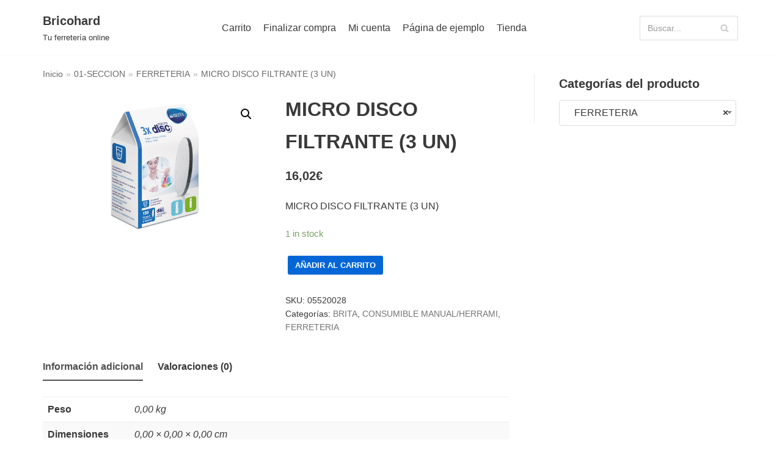

--- FILE ---
content_type: text/html; charset=UTF-8
request_url: https://www.bricohard.com/producto/micro-disco-filtrante-3-un/
body_size: 26077
content:
<!DOCTYPE html>
<html lang="es">

<head>
	
	<meta charset="UTF-8">
	<meta name="viewport" content="width=device-width, initial-scale=1, minimum-scale=1">
	<link rel="profile" href="http://gmpg.org/xfn/11">
		<title>MICRO DISCO FILTRANTE (3 UN) &#8211; Bricohard</title>
<meta name='robots' content='max-image-preview:large' />
<script>window._wca = window._wca || [];</script>
<link rel='dns-prefetch' href='//www.bricohard.com' />
<link rel='dns-prefetch' href='//stats.wp.com' />
<link rel="alternate" type="application/rss+xml" title="Bricohard &raquo; Feed" href="https://www.bricohard.com/feed/" />
<link rel="alternate" type="application/rss+xml" title="Bricohard &raquo; Feed de los comentarios" href="https://www.bricohard.com/comments/feed/" />
<link rel="alternate" type="application/rss+xml" title="Bricohard &raquo; Comentario MICRO DISCO FILTRANTE (3 UN) del feed" href="https://www.bricohard.com/producto/micro-disco-filtrante-3-un/feed/" />
<script type="text/javascript">
window._wpemojiSettings = {"baseUrl":"https:\/\/s.w.org\/images\/core\/emoji\/14.0.0\/72x72\/","ext":".png","svgUrl":"https:\/\/s.w.org\/images\/core\/emoji\/14.0.0\/svg\/","svgExt":".svg","source":{"concatemoji":"https:\/\/www.bricohard.com\/wp-includes\/js\/wp-emoji-release.min.js?ver=6.1.9"}};
/*! This file is auto-generated */
!function(e,a,t){var n,r,o,i=a.createElement("canvas"),p=i.getContext&&i.getContext("2d");function s(e,t){var a=String.fromCharCode,e=(p.clearRect(0,0,i.width,i.height),p.fillText(a.apply(this,e),0,0),i.toDataURL());return p.clearRect(0,0,i.width,i.height),p.fillText(a.apply(this,t),0,0),e===i.toDataURL()}function c(e){var t=a.createElement("script");t.src=e,t.defer=t.type="text/javascript",a.getElementsByTagName("head")[0].appendChild(t)}for(o=Array("flag","emoji"),t.supports={everything:!0,everythingExceptFlag:!0},r=0;r<o.length;r++)t.supports[o[r]]=function(e){if(p&&p.fillText)switch(p.textBaseline="top",p.font="600 32px Arial",e){case"flag":return s([127987,65039,8205,9895,65039],[127987,65039,8203,9895,65039])?!1:!s([55356,56826,55356,56819],[55356,56826,8203,55356,56819])&&!s([55356,57332,56128,56423,56128,56418,56128,56421,56128,56430,56128,56423,56128,56447],[55356,57332,8203,56128,56423,8203,56128,56418,8203,56128,56421,8203,56128,56430,8203,56128,56423,8203,56128,56447]);case"emoji":return!s([129777,127995,8205,129778,127999],[129777,127995,8203,129778,127999])}return!1}(o[r]),t.supports.everything=t.supports.everything&&t.supports[o[r]],"flag"!==o[r]&&(t.supports.everythingExceptFlag=t.supports.everythingExceptFlag&&t.supports[o[r]]);t.supports.everythingExceptFlag=t.supports.everythingExceptFlag&&!t.supports.flag,t.DOMReady=!1,t.readyCallback=function(){t.DOMReady=!0},t.supports.everything||(n=function(){t.readyCallback()},a.addEventListener?(a.addEventListener("DOMContentLoaded",n,!1),e.addEventListener("load",n,!1)):(e.attachEvent("onload",n),a.attachEvent("onreadystatechange",function(){"complete"===a.readyState&&t.readyCallback()})),(e=t.source||{}).concatemoji?c(e.concatemoji):e.wpemoji&&e.twemoji&&(c(e.twemoji),c(e.wpemoji)))}(window,document,window._wpemojiSettings);
</script>
<style type="text/css">
img.wp-smiley,
img.emoji {
	display: inline !important;
	border: none !important;
	box-shadow: none !important;
	height: 1em !important;
	width: 1em !important;
	margin: 0 0.07em !important;
	vertical-align: -0.1em !important;
	background: none !important;
	padding: 0 !important;
}
</style>
	<link rel='stylesheet' id='wp-block-library-css' href='https://www.bricohard.com/wp-includes/css/dist/block-library/style.min.css?ver=6.1.9' type='text/css' media='all' />
<style id='wp-block-library-inline-css' type='text/css'>
.has-text-align-justify{text-align:justify;}
</style>
<link rel='stylesheet' id='mediaelement-css' href='https://www.bricohard.com/wp-includes/js/mediaelement/mediaelementplayer-legacy.min.css?ver=4.2.17' type='text/css' media='all' />
<link rel='stylesheet' id='wp-mediaelement-css' href='https://www.bricohard.com/wp-includes/js/mediaelement/wp-mediaelement.min.css?ver=6.1.9' type='text/css' media='all' />
<link rel='stylesheet' id='wc-blocks-vendors-style-css' href='https://www.bricohard.com/wp-content/plugins/woocommerce/packages/woocommerce-blocks/build/wc-blocks-vendors-style.css?ver=9.6.5' type='text/css' media='all' />
<link rel='stylesheet' id='wc-blocks-style-css' href='https://www.bricohard.com/wp-content/plugins/woocommerce/packages/woocommerce-blocks/build/wc-blocks-style.css?ver=9.6.5' type='text/css' media='all' />
<link rel='stylesheet' id='classic-theme-styles-css' href='https://www.bricohard.com/wp-includes/css/classic-themes.min.css?ver=1' type='text/css' media='all' />
<style id='global-styles-inline-css' type='text/css'>
body{--wp--preset--color--black: #000000;--wp--preset--color--cyan-bluish-gray: #abb8c3;--wp--preset--color--white: #ffffff;--wp--preset--color--pale-pink: #f78da7;--wp--preset--color--vivid-red: #cf2e2e;--wp--preset--color--luminous-vivid-orange: #ff6900;--wp--preset--color--luminous-vivid-amber: #fcb900;--wp--preset--color--light-green-cyan: #7bdcb5;--wp--preset--color--vivid-green-cyan: #00d084;--wp--preset--color--pale-cyan-blue: #8ed1fc;--wp--preset--color--vivid-cyan-blue: #0693e3;--wp--preset--color--vivid-purple: #9b51e0;--wp--preset--color--neve-link-color: var(--nv-primary-accent);--wp--preset--color--neve-link-hover-color: var(--nv-secondary-accent);--wp--preset--color--nv-site-bg: var(--nv-site-bg);--wp--preset--color--nv-light-bg: var(--nv-light-bg);--wp--preset--color--nv-dark-bg: var(--nv-dark-bg);--wp--preset--color--neve-text-color: var(--nv-text-color);--wp--preset--color--nv-text-dark-bg: var(--nv-text-dark-bg);--wp--preset--color--nv-c-1: var(--nv-c-1);--wp--preset--color--nv-c-2: var(--nv-c-2);--wp--preset--gradient--vivid-cyan-blue-to-vivid-purple: linear-gradient(135deg,rgba(6,147,227,1) 0%,rgb(155,81,224) 100%);--wp--preset--gradient--light-green-cyan-to-vivid-green-cyan: linear-gradient(135deg,rgb(122,220,180) 0%,rgb(0,208,130) 100%);--wp--preset--gradient--luminous-vivid-amber-to-luminous-vivid-orange: linear-gradient(135deg,rgba(252,185,0,1) 0%,rgba(255,105,0,1) 100%);--wp--preset--gradient--luminous-vivid-orange-to-vivid-red: linear-gradient(135deg,rgba(255,105,0,1) 0%,rgb(207,46,46) 100%);--wp--preset--gradient--very-light-gray-to-cyan-bluish-gray: linear-gradient(135deg,rgb(238,238,238) 0%,rgb(169,184,195) 100%);--wp--preset--gradient--cool-to-warm-spectrum: linear-gradient(135deg,rgb(74,234,220) 0%,rgb(151,120,209) 20%,rgb(207,42,186) 40%,rgb(238,44,130) 60%,rgb(251,105,98) 80%,rgb(254,248,76) 100%);--wp--preset--gradient--blush-light-purple: linear-gradient(135deg,rgb(255,206,236) 0%,rgb(152,150,240) 100%);--wp--preset--gradient--blush-bordeaux: linear-gradient(135deg,rgb(254,205,165) 0%,rgb(254,45,45) 50%,rgb(107,0,62) 100%);--wp--preset--gradient--luminous-dusk: linear-gradient(135deg,rgb(255,203,112) 0%,rgb(199,81,192) 50%,rgb(65,88,208) 100%);--wp--preset--gradient--pale-ocean: linear-gradient(135deg,rgb(255,245,203) 0%,rgb(182,227,212) 50%,rgb(51,167,181) 100%);--wp--preset--gradient--electric-grass: linear-gradient(135deg,rgb(202,248,128) 0%,rgb(113,206,126) 100%);--wp--preset--gradient--midnight: linear-gradient(135deg,rgb(2,3,129) 0%,rgb(40,116,252) 100%);--wp--preset--duotone--dark-grayscale: url('#wp-duotone-dark-grayscale');--wp--preset--duotone--grayscale: url('#wp-duotone-grayscale');--wp--preset--duotone--purple-yellow: url('#wp-duotone-purple-yellow');--wp--preset--duotone--blue-red: url('#wp-duotone-blue-red');--wp--preset--duotone--midnight: url('#wp-duotone-midnight');--wp--preset--duotone--magenta-yellow: url('#wp-duotone-magenta-yellow');--wp--preset--duotone--purple-green: url('#wp-duotone-purple-green');--wp--preset--duotone--blue-orange: url('#wp-duotone-blue-orange');--wp--preset--font-size--small: 13px;--wp--preset--font-size--medium: 20px;--wp--preset--font-size--large: 36px;--wp--preset--font-size--x-large: 42px;--wp--preset--spacing--20: 0.44rem;--wp--preset--spacing--30: 0.67rem;--wp--preset--spacing--40: 1rem;--wp--preset--spacing--50: 1.5rem;--wp--preset--spacing--60: 2.25rem;--wp--preset--spacing--70: 3.38rem;--wp--preset--spacing--80: 5.06rem;}:where(.is-layout-flex){gap: 0.5em;}body .is-layout-flow > .alignleft{float: left;margin-inline-start: 0;margin-inline-end: 2em;}body .is-layout-flow > .alignright{float: right;margin-inline-start: 2em;margin-inline-end: 0;}body .is-layout-flow > .aligncenter{margin-left: auto !important;margin-right: auto !important;}body .is-layout-constrained > .alignleft{float: left;margin-inline-start: 0;margin-inline-end: 2em;}body .is-layout-constrained > .alignright{float: right;margin-inline-start: 2em;margin-inline-end: 0;}body .is-layout-constrained > .aligncenter{margin-left: auto !important;margin-right: auto !important;}body .is-layout-constrained > :where(:not(.alignleft):not(.alignright):not(.alignfull)){max-width: var(--wp--style--global--content-size);margin-left: auto !important;margin-right: auto !important;}body .is-layout-constrained > .alignwide{max-width: var(--wp--style--global--wide-size);}body .is-layout-flex{display: flex;}body .is-layout-flex{flex-wrap: wrap;align-items: center;}body .is-layout-flex > *{margin: 0;}:where(.wp-block-columns.is-layout-flex){gap: 2em;}.has-black-color{color: var(--wp--preset--color--black) !important;}.has-cyan-bluish-gray-color{color: var(--wp--preset--color--cyan-bluish-gray) !important;}.has-white-color{color: var(--wp--preset--color--white) !important;}.has-pale-pink-color{color: var(--wp--preset--color--pale-pink) !important;}.has-vivid-red-color{color: var(--wp--preset--color--vivid-red) !important;}.has-luminous-vivid-orange-color{color: var(--wp--preset--color--luminous-vivid-orange) !important;}.has-luminous-vivid-amber-color{color: var(--wp--preset--color--luminous-vivid-amber) !important;}.has-light-green-cyan-color{color: var(--wp--preset--color--light-green-cyan) !important;}.has-vivid-green-cyan-color{color: var(--wp--preset--color--vivid-green-cyan) !important;}.has-pale-cyan-blue-color{color: var(--wp--preset--color--pale-cyan-blue) !important;}.has-vivid-cyan-blue-color{color: var(--wp--preset--color--vivid-cyan-blue) !important;}.has-vivid-purple-color{color: var(--wp--preset--color--vivid-purple) !important;}.has-black-background-color{background-color: var(--wp--preset--color--black) !important;}.has-cyan-bluish-gray-background-color{background-color: var(--wp--preset--color--cyan-bluish-gray) !important;}.has-white-background-color{background-color: var(--wp--preset--color--white) !important;}.has-pale-pink-background-color{background-color: var(--wp--preset--color--pale-pink) !important;}.has-vivid-red-background-color{background-color: var(--wp--preset--color--vivid-red) !important;}.has-luminous-vivid-orange-background-color{background-color: var(--wp--preset--color--luminous-vivid-orange) !important;}.has-luminous-vivid-amber-background-color{background-color: var(--wp--preset--color--luminous-vivid-amber) !important;}.has-light-green-cyan-background-color{background-color: var(--wp--preset--color--light-green-cyan) !important;}.has-vivid-green-cyan-background-color{background-color: var(--wp--preset--color--vivid-green-cyan) !important;}.has-pale-cyan-blue-background-color{background-color: var(--wp--preset--color--pale-cyan-blue) !important;}.has-vivid-cyan-blue-background-color{background-color: var(--wp--preset--color--vivid-cyan-blue) !important;}.has-vivid-purple-background-color{background-color: var(--wp--preset--color--vivid-purple) !important;}.has-black-border-color{border-color: var(--wp--preset--color--black) !important;}.has-cyan-bluish-gray-border-color{border-color: var(--wp--preset--color--cyan-bluish-gray) !important;}.has-white-border-color{border-color: var(--wp--preset--color--white) !important;}.has-pale-pink-border-color{border-color: var(--wp--preset--color--pale-pink) !important;}.has-vivid-red-border-color{border-color: var(--wp--preset--color--vivid-red) !important;}.has-luminous-vivid-orange-border-color{border-color: var(--wp--preset--color--luminous-vivid-orange) !important;}.has-luminous-vivid-amber-border-color{border-color: var(--wp--preset--color--luminous-vivid-amber) !important;}.has-light-green-cyan-border-color{border-color: var(--wp--preset--color--light-green-cyan) !important;}.has-vivid-green-cyan-border-color{border-color: var(--wp--preset--color--vivid-green-cyan) !important;}.has-pale-cyan-blue-border-color{border-color: var(--wp--preset--color--pale-cyan-blue) !important;}.has-vivid-cyan-blue-border-color{border-color: var(--wp--preset--color--vivid-cyan-blue) !important;}.has-vivid-purple-border-color{border-color: var(--wp--preset--color--vivid-purple) !important;}.has-vivid-cyan-blue-to-vivid-purple-gradient-background{background: var(--wp--preset--gradient--vivid-cyan-blue-to-vivid-purple) !important;}.has-light-green-cyan-to-vivid-green-cyan-gradient-background{background: var(--wp--preset--gradient--light-green-cyan-to-vivid-green-cyan) !important;}.has-luminous-vivid-amber-to-luminous-vivid-orange-gradient-background{background: var(--wp--preset--gradient--luminous-vivid-amber-to-luminous-vivid-orange) !important;}.has-luminous-vivid-orange-to-vivid-red-gradient-background{background: var(--wp--preset--gradient--luminous-vivid-orange-to-vivid-red) !important;}.has-very-light-gray-to-cyan-bluish-gray-gradient-background{background: var(--wp--preset--gradient--very-light-gray-to-cyan-bluish-gray) !important;}.has-cool-to-warm-spectrum-gradient-background{background: var(--wp--preset--gradient--cool-to-warm-spectrum) !important;}.has-blush-light-purple-gradient-background{background: var(--wp--preset--gradient--blush-light-purple) !important;}.has-blush-bordeaux-gradient-background{background: var(--wp--preset--gradient--blush-bordeaux) !important;}.has-luminous-dusk-gradient-background{background: var(--wp--preset--gradient--luminous-dusk) !important;}.has-pale-ocean-gradient-background{background: var(--wp--preset--gradient--pale-ocean) !important;}.has-electric-grass-gradient-background{background: var(--wp--preset--gradient--electric-grass) !important;}.has-midnight-gradient-background{background: var(--wp--preset--gradient--midnight) !important;}.has-small-font-size{font-size: var(--wp--preset--font-size--small) !important;}.has-medium-font-size{font-size: var(--wp--preset--font-size--medium) !important;}.has-large-font-size{font-size: var(--wp--preset--font-size--large) !important;}.has-x-large-font-size{font-size: var(--wp--preset--font-size--x-large) !important;}
.wp-block-navigation a:where(:not(.wp-element-button)){color: inherit;}
:where(.wp-block-columns.is-layout-flex){gap: 2em;}
.wp-block-pullquote{font-size: 1.5em;line-height: 1.6;}
</style>
<link rel='stylesheet' id='photoswipe-css' href='https://www.bricohard.com/wp-content/plugins/woocommerce/assets/css/photoswipe/photoswipe.min.css?ver=7.5.0' type='text/css' media='all' />
<link rel='stylesheet' id='photoswipe-default-skin-css' href='https://www.bricohard.com/wp-content/plugins/woocommerce/assets/css/photoswipe/default-skin/default-skin.min.css?ver=7.5.0' type='text/css' media='all' />
<link rel='stylesheet' id='woocommerce-layout-css' href='https://www.bricohard.com/wp-content/plugins/woocommerce/assets/css/woocommerce-layout.css?ver=7.5.0' type='text/css' media='all' />
<style id='woocommerce-layout-inline-css' type='text/css'>

	.infinite-scroll .woocommerce-pagination {
		display: none;
	}
</style>
<link rel='stylesheet' id='woocommerce-smallscreen-css' href='https://www.bricohard.com/wp-content/plugins/woocommerce/assets/css/woocommerce-smallscreen.css?ver=7.5.0' type='text/css' media='only screen and (max-width: 768px)' />
<link rel='stylesheet' id='woocommerce-general-css' href='https://www.bricohard.com/wp-content/plugins/woocommerce/assets/css/woocommerce.css?ver=7.5.0' type='text/css' media='all' />
<style id='woocommerce-inline-inline-css' type='text/css'>
.woocommerce form .form-row .required { visibility: visible; }
</style>
<link rel='stylesheet' id='slw-frontend-styles-css' href='https://www.bricohard.com/wp-content/plugins/stock-locations-for-woocommerce/css/frontend-style.css?ver=1768984849' type='text/css' media='all' />
<link rel='stylesheet' id='slw-common-styles-css' href='https://www.bricohard.com/wp-content/plugins/stock-locations-for-woocommerce/css/common-style.css?ver=1768984849' type='text/css' media='all' />
<link rel='stylesheet' id='neve-woocommerce-css' href='https://www.bricohard.com/wp-content/themes/neve/assets/css/woocommerce-legacy.min.css?ver=3.5.3' type='text/css' media='all' />
<style id='neve-woocommerce-inline-css' type='text/css'>
 .woocommerce.single .entry-summary > form.cart { display:block; } .woocommerce div.product form.cart .button { float: none; } .sp-wl-wrap.sp-wl-product-wrap { margin-left: 0; margin-top: 5px;}.woocommerce .cart_totals .wc-proceed-to-checkout { display:block; }
</style>
<link rel='stylesheet' id='neve-style-css' href='https://www.bricohard.com/wp-content/themes/neve/assets/css/style-legacy.min.css?ver=3.5.3' type='text/css' media='all' />
<style id='neve-style-inline-css' type='text/css'>
.header-menu-sidebar-inner li.menu-item-nav-search { display: none; }
		[data-row-id] .row { display: flex !important; align-items: center; flex-wrap: unset;}
		@media (max-width: 960px) { .footer--row .row { flex-direction: column; } }
.nv-meta-list li.meta:not(:last-child):after { content:"/" }.nv-meta-list .no-mobile{
			display:none;
		}.nv-meta-list li.last::after{
			content: ""!important;
		}@media (min-width: 769px) {
			.nv-meta-list .no-mobile {
				display: inline-block;
			}
			.nv-meta-list li.last:not(:last-child)::after {
		 		content: "/" !important;
			}
		}
 .container{ max-width: 748px; } .has-neve-button-color-color{ color: var(--nv-primary-accent)!important; } .has-neve-button-color-background-color{ background-color: var(--nv-primary-accent)!important; } .alignfull > [class*="__inner-container"], .alignwide > [class*="__inner-container"]{ max-width:718px;margin:auto } .button.button-primary, button, input[type=button], .btn, input[type="submit"], /* Buttons in navigation */ ul[id^="nv-primary-navigation"] li.button.button-primary > a, .menu li.button.button-primary > a, .wp-block-button.is-style-primary .wp-block-button__link, .wc-block-grid .wp-block-button .wp-block-button__link ,.woocommerce *:not(.woocommerce-mini-cart__buttons) > a.button, .woocommerce *:not(.woocommerce-mini-cart__buttons) > .button:not(.nv-sidebar-toggle):not(.nv-close-cart-sidebar):not([name="apply_coupon"]):not(.more-details):not(.checkout-button), .woocommerce a.button.alt, .woocommerce a.button.button-primary, .woocommerce button.button:disabled, .woocommerce button.button:disabled[disabled], .woocommerce a.button.add_to_cart, .woocommerce a.product_type_grouped, .woocommerce a.product_type_external, .woocommerce a.product_type_variable, .woocommerce button.button.alt, .woocommerce button.button.alt.single_add_to_cart_button.disabled, .woocommerce button.button.alt.single_add_to_cart_button, .woocommerce .actions > button[type=submit], .woocommerce button#place_order, .woocommerce .return-to-shop > .button, .button.woocommerce-form-login__submit, form input[type="submit"], form button[type="submit"]{ background-color: var(--nv-primary-accent);color: #ffffff;border-radius:3px 3px 3px 3px;border:none;border-width:1px 1px 1px 1px; } .button.button-primary:hover, ul[id^="nv-primary-navigation"] li.button.button-primary > a:hover, .menu li.button.button-primary > a:hover, .wp-block-button.is-style-primary .wp-block-button__link:hover, .wc-block-grid .wp-block-button .wp-block-button__link:hover ,.woocommerce *:not(.woocommerce-mini-cart__buttons) > a.button:hover, .woocommerce *:not(.woocommerce-mini-cart__buttons) > .button:not(.nv-sidebar-toggle):not(.nv-close-cart-sidebar):not([name="apply_coupon"]):not(.more-details):not(.checkout-button):hover, .woocommerce a.button.alt:hover, .woocommerce a.button.button-primary:hover, .woocommerce button.button:disabled:hover, .woocommerce button.button:disabled[disabled]:hover, .woocommerce a.button.add_to_cart:hover, .woocommerce a.product_type_grouped:hover, .woocommerce a.product_type_external:hover, .woocommerce a.product_type_variable:hover, .woocommerce button.button.alt.single_add_to_cart_button.disabled:hover, .woocommerce button.button.alt.single_add_to_cart_button:hover, .woocommerce .actions > button[type=submit]:hover, .woocommerce .return-to-shop > .button:hover, .button.woocommerce-form-login__submit:hover, form input[type="submit"]:hover, form button[type="submit"]:hover{ background-color: var(--nv-primary-accent);color: #ffffff; } .button.button-secondary:not(.secondary-default), .wp-block-button.is-style-secondary .wp-block-button__link ,.woocommerce-cart table.cart td.actions .coupon > .input-text + .button, .woocommerce-checkout #neve-checkout-coupon .woocommerce-form-coupon .form-row-last button, .woocommerce button.button:not(.single_add_to_cart_button), .woocommerce a.added_to_cart, .woocommerce .checkout_coupon button.button, .woocommerce .price_slider_amount button.button, .woocommerce .button.button-secondary.more-details, .woocommerce-checkout #neve-checkout-coupon .woocommerce-form-coupon .form-row-last button.button{ background-color: var(--nv-primary-accent);color: #ffffff;border-radius:3px 3px 3px 3px;border:none;border-width:1px 1px 1px 1px; } .button.button-secondary.secondary-default{ background-color: var(--nv-primary-accent);color: #ffffff;border-radius:3px 3px 3px 3px;border:none;border-width:1px 1px 1px 1px; } .button.button-secondary:not(.secondary-default):hover, .wp-block-button.is-style-secondary .wp-block-button__link:hover ,.woocommerce-cart table.cart td.actions .coupon > .input-text + .button:hover, .woocommerce-checkout #neve-checkout-coupon .woocommerce-form-coupon .form-row-last button:hover, .woocommerce button.button:not(.single_add_to_cart_button):hover, .woocommerce a.added_to_cart:hover, .woocommerce .checkout_coupon button.button:hover, .woocommerce .price_slider_amount button.button:hover, .woocommerce .button.button-secondary.more-details:hover, .woocommerce-checkout #neve-checkout-coupon .woocommerce-form-coupon .form-row-last button.button:hover{ background-color: var(--nv-primary-accent);color: #ffffff; } .button.button-secondary.secondary-default:hover{ background-color: var(--nv-primary-accent);color: #ffffff; } .woocommerce-mini-cart__buttons .button.checkout{ background-color: var(--nv-primary-accent);color: #ffffff;border-radius:3px 3px 3px 3px;border:none;border-width:1px 1px 1px 1px; } .woocommerce-mini-cart__buttons .button.checkout:hover{ background-color: var(--nv-primary-accent);color: #ffffff; } .woocommerce .woocommerce-mini-cart__buttons.buttons a.button.wc-forward:not(.checkout){ background-color: var(--nv-primary-accent);color: #ffffff;border-radius:3px 3px 3px 3px;border:none;border-width:1px 1px 1px 1px; } .woocommerce .woocommerce-mini-cart__buttons.buttons a.button.wc-forward:not(.checkout):hover{ background-color: var(--nv-primary-accent);color: #ffffff; } form input:read-write, form textarea, form select, form select option, form.wp-block-search input.wp-block-search__input, .widget select, .woocommerce-cart table.cart td.actions .coupon .input-text, .woocommerce-page .select2-container--default .select2-selection--single, .woocommerce-page .woocommerce form .form-row input.input-text, .woocommerce-page .woocommerce form .form-row textarea, input.wc-block-product-search__field{ color: var(--nv-text-color); } form.search-form input:read-write, form.woocommerce-product-search input[type="search"]{ padding-right:45px !important; } .global-styled{ --bgcolor: var(--nv-site-bg); } .header-main-inner,.header-main-inner a:not(.button),.header-main-inner .navbar-toggle{ color: var(--nv-text-color); } .header-main-inner .nv-icon svg,.header-main-inner .nv-contact-list svg{ fill: var(--nv-text-color); } .header-main-inner .icon-bar{ background-color: var(--nv-text-color); } .hfg_header .header-main-inner .nav-ul .sub-menu{ background-color: var(--nv-site-bg); } .hfg_header .header-main-inner{ background-color: var(--nv-site-bg); } .header-menu-sidebar .header-menu-sidebar-bg,.header-menu-sidebar .header-menu-sidebar-bg a:not(.button),.header-menu-sidebar .header-menu-sidebar-bg .navbar-toggle{ color: var(--nv-text-color); } .header-menu-sidebar .header-menu-sidebar-bg .nv-icon svg,.header-menu-sidebar .header-menu-sidebar-bg .nv-contact-list svg{ fill: var(--nv-text-color); } .header-menu-sidebar .header-menu-sidebar-bg .icon-bar{ background-color: var(--nv-text-color); } .hfg_header .header-menu-sidebar .header-menu-sidebar-bg .nav-ul .sub-menu{ background-color: var(--nv-site-bg); } .hfg_header .header-menu-sidebar .header-menu-sidebar-bg{ background-color: var(--nv-site-bg); } .header-menu-sidebar{ width: 360px; } .builder-item--logo .site-logo img{ max-width: 120px; } .builder-item--logo .site-logo{ padding:10px 0px 10px 0px; } .builder-item--logo{ margin:0px 0px 0px 0px; } .builder-item--nav-icon .navbar-toggle{ padding:10px 15px 10px 15px; } .builder-item--nav-icon{ margin:0px 0px 0px 0px; } .builder-item--primary-menu .nav-menu-primary > .nav-ul li:not(.woocommerce-mini-cart-item) > .wrap > a,.builder-item--primary-menu .nav-menu-primary > .nav-ul .has-caret > a,.builder-item--primary-menu .nav-menu-primary > .nav-ul .neve-mm-heading span,.builder-item--primary-menu .nav-menu-primary > .nav-ul .has-caret{ color: var(--nv-text-color); } .builder-item--primary-menu .nav-menu-primary > .nav-ul li:not(.woocommerce-mini-cart-item) > wrap:after,.builder-item--primary-menu .nav-menu-primary > .nav-ul li > .has-caret > .wrap:after, .builder-item--primary-menu .nav-menu-primary > .nav-ul li:not(.woocommerce-mini-cart-item) > .wrap:after{ background-color: var(--nv-secondary-accent); } .builder-item--primary-menu .nav-menu-primary > .nav-ul li:not(.woocommerce-mini-cart-item):hover > .wrap > a,.builder-item--primary-menu .nav-menu-primary > .nav-ul li:not(.woocommerce-mini-cart-item):hover > .wrap > .caret-wrap,.builder-item--primary-menu .nav-menu-primary > .nav-ul li:hover > .has-caret > .wrap > a,.builder-item--primary-menu .nav-menu-primary > .nav-ul li:hover > .has-caret{ color: var(--nv-secondary-accent); } .builder-item--primary-menu .nav-menu-primary > .nav-ul li:hover > .has-caret svg{ fill: var(--nv-secondary-accent); } .builder-item--primary-menu .nav-menu-primary > .nav-ul li.current-menu-item > .wrap > a,.builder-item--primary-menu .nav-menu-primary > .nav-ul li.current_page_item > .wrap > a,.builder-item--primary-menu .nav-menu-primary > .nav-ul li.current_page_item > .has-caret > a{ color: var(--nv-primary-accent); } .builder-item--primary-menu .nav-menu-primary > .nav-ul li.current-menu-item > .has-caret svg{ fill: var(--nv-primary-accent); } .builder-item--primary-menu .nav-ul > li:not(:last-of-type){ margin-right:20px; } .builder-item--primary-menu .style-full-height .nav-ul li:not(.menu-item-nav-search):not(.menu-item-nav-cart):hover > a:after{ width: calc(100% + 20px); } .builder-item--primary-menu .nav-ul li a, .builder-item--primary-menu .neve-mm-heading span{ min-height: 25px; } .builder-item--primary-menu{ font-size: 1em; line-height: 1.6em; letter-spacing: 0px; font-weight: 500; text-transform: none;padding:0px 0px 0px 0px;margin:0px 0px 0px 0px; } .builder-item--primary-menu svg{ width: 1em;height: 1em; } .builder-item--header_search > .search-field form input[type=submit],.builder-item--header_search > .search-field form .nv-search-icon-wrap{ width: 14px; } .builder-item--header_search > .search-field form input[type=search]{ height: 40px; font-size: 14px;padding-right:45px;border-width:1px 1px 1px 1px;border-radius:1px 1px 1px 1px; } .builder-item--header_search > .search-field form .nv-search-icon-wrap .nv-icon svg{ width: 14px;height: 14px; } .builder-item--header_search > .search-field form{ padding:0px 0px 0px 0px; } .builder-item--header_search{ margin:0px 0px 0px 0px; } .footer-bottom-inner{ background-color: var(--nv-site-bg); } .footer-bottom-inner,.footer-bottom-inner a:not(.button),.footer-bottom-inner .navbar-toggle{ color: var(--nv-text-color); } .footer-bottom-inner .nv-icon svg,.footer-bottom-inner .nv-contact-list svg{ fill: var(--nv-text-color); } .footer-bottom-inner .icon-bar{ background-color: var(--nv-text-color); } .footer-bottom-inner .nav-ul .sub-menu{ background-color: var(--nv-site-bg); } @media(min-width: 576px){ .container{ max-width: 992px; } .header-menu-sidebar{ width: 360px; } .builder-item--logo .site-logo img{ max-width: 120px; } .builder-item--logo .site-logo{ padding:10px 0px 10px 0px; } .builder-item--logo{ margin:0px 0px 0px 0px; } .builder-item--nav-icon .navbar-toggle{ padding:10px 15px 10px 15px; } .builder-item--nav-icon{ margin:0px 0px 0px 0px; } .builder-item--primary-menu .nav-ul > li:not(:last-of-type){ margin-right:20px; } .builder-item--primary-menu .style-full-height .nav-ul li:not(.menu-item-nav-search):not(.menu-item-nav-cart):hover > a:after{ width: calc(100% + 20px); } .builder-item--primary-menu .nav-ul li a, .builder-item--primary-menu .neve-mm-heading span{ min-height: 25px; } .builder-item--primary-menu{ font-size: 1em; line-height: 1.6em; letter-spacing: 0px;padding:0px 0px 0px 0px;margin:0px 0px 0px 0px; } .builder-item--primary-menu svg{ width: 1em;height: 1em; } .builder-item--header_search > .search-field form input[type=submit],.builder-item--header_search > .search-field form .nv-search-icon-wrap{ width: 14px; } .builder-item--header_search > .search-field form input[type=search]{ height: 40px; font-size: 14px;padding-right:45px;border-width:1px 1px 1px 1px;border-radius:1px 1px 1px 1px; } .builder-item--header_search > .search-field form .nv-search-icon-wrap .nv-icon svg{ width: 14px;height: 14px; } .builder-item--header_search > .search-field form{ padding:0px 0px 0px 0px; } .builder-item--header_search{ margin:0px 0px 0px 0px; } }@media(min-width: 960px){ .container{ max-width: 1170px; } #content .container .col, #content .container-fluid .col{ max-width: 70%; } .alignfull > [class*="__inner-container"], .alignwide > [class*="__inner-container"]{ max-width:789px } .container-fluid .alignfull > [class*="__inner-container"], .container-fluid .alignwide > [class*="__inner-container"]{ max-width:calc(70% + 15px) } .nv-sidebar-wrap, .nv-sidebar-wrap.shop-sidebar{ max-width: 30%; } .header-menu-sidebar{ width: 360px; } .builder-item--logo .site-logo img{ max-width: 120px; } .builder-item--logo .site-logo{ padding:10px 0px 10px 0px; } .builder-item--logo{ margin:0px 0px 0px 0px; } .builder-item--nav-icon .navbar-toggle{ padding:10px 15px 10px 15px; } .builder-item--nav-icon{ margin:0px 0px 0px 0px; } .builder-item--primary-menu .nav-ul > li:not(:last-of-type){ margin-right:20px; } .builder-item--primary-menu .style-full-height .nav-ul li:not(.menu-item-nav-search):not(.menu-item-nav-cart) > a:after{ left:-10px;right:-10px } .builder-item--primary-menu .style-full-height .nav-ul li:not(.menu-item-nav-search):not(.menu-item-nav-cart):hover > a:after{ width: calc(100% + 20px); } .builder-item--primary-menu .nav-ul li a, .builder-item--primary-menu .neve-mm-heading span{ min-height: 25px; } .builder-item--primary-menu{ font-size: 1em; line-height: 1.6em; letter-spacing: 0px;padding:0px 0px 0px 0px;margin:0px 0px 0px 0px; } .builder-item--primary-menu svg{ width: 1em;height: 1em; } .builder-item--header_search > .search-field form input[type=submit],.builder-item--header_search > .search-field form .nv-search-icon-wrap{ width: 14px; } .builder-item--header_search > .search-field form input[type=search]{ height: 40px; font-size: 14px;padding-right:45px;border-width:1px 1px 1px 1px;border-radius:1px 1px 1px 1px; } .builder-item--header_search > .search-field form .nv-search-icon-wrap .nv-icon svg{ width: 14px;height: 14px; } .builder-item--header_search > .search-field form{ padding:0px 0px 0px 0px; } .builder-item--header_search{ margin:0px 0px 0px 0px; } }:root{--nv-primary-accent:#0366d6;--nv-secondary-accent:#0e509a;--nv-site-bg:#ffffff;--nv-light-bg:#ededed;--nv-dark-bg:#14171c;--nv-text-color:#393939;--nv-text-dark-bg:#ffffff;--nv-c-1:#77b978;--nv-c-2:#f37262;--nv-fallback-ff:Arial, Helvetica, sans-serif;}
</style>
<link rel='stylesheet' id='stripe_styles-css' href='https://www.bricohard.com/wp-content/plugins/woocommerce-gateway-stripe/assets/css/stripe-styles.css?ver=7.2.3' type='text/css' media='all' />
<link rel='stylesheet' id='jetpack_css-css' href='https://www.bricohard.com/wp-content/plugins/jetpack/css/jetpack.css?ver=11.9.3' type='text/css' media='all' />
<script type='text/javascript' src='https://www.bricohard.com/wp-includes/js/jquery/jquery.min.js?ver=3.6.1' id='jquery-core-js'></script>
<script type='text/javascript' src='https://www.bricohard.com/wp-includes/js/jquery/jquery-migrate.min.js?ver=3.3.2' id='jquery-migrate-js'></script>
<script defer type='text/javascript' src='https://stats.wp.com/s-202604.js' id='woocommerce-analytics-js'></script>
<script type='text/javascript' id='woocommerce-tokenization-form-js-extra'>
/* <![CDATA[ */
var wc_tokenization_form_params = {"is_registration_required":"1","is_logged_in":""};
/* ]]> */
</script>
<script type='text/javascript' src='https://www.bricohard.com/wp-content/plugins/woocommerce/assets/js/frontend/tokenization-form.min.js?ver=7.5.0' id='woocommerce-tokenization-form-js'></script>
<link rel="https://api.w.org/" href="https://www.bricohard.com/wp-json/" /><link rel="alternate" type="application/json" href="https://www.bricohard.com/wp-json/wp/v2/product/1256" /><link rel="EditURI" type="application/rsd+xml" title="RSD" href="https://www.bricohard.com/xmlrpc.php?rsd" />
<link rel="wlwmanifest" type="application/wlwmanifest+xml" href="https://www.bricohard.com/wp-includes/wlwmanifest.xml" />
<meta name="generator" content="WordPress 6.1.9" />
<meta name="generator" content="WooCommerce 7.5.0" />
<link rel="canonical" href="https://www.bricohard.com/producto/micro-disco-filtrante-3-un/" />
<link rel='shortlink' href='https://www.bricohard.com/?p=1256' />
<link rel="alternate" type="application/json+oembed" href="https://www.bricohard.com/wp-json/oembed/1.0/embed?url=https%3A%2F%2Fwww.bricohard.com%2Fproducto%2Fmicro-disco-filtrante-3-un%2F" />
<link rel="alternate" type="text/xml+oembed" href="https://www.bricohard.com/wp-json/oembed/1.0/embed?url=https%3A%2F%2Fwww.bricohard.com%2Fproducto%2Fmicro-disco-filtrante-3-un%2F&#038;format=xml" />
<script type="text/javascript" language="javascript">
jQuery(document).ready(function($){

});
</script>
	<style>img#wpstats{display:none}</style>
			<noscript><style>.woocommerce-product-gallery{ opacity: 1 !important; }</style></noscript>
	<style type="text/css">.recentcomments a{display:inline !important;padding:0 !important;margin:0 !important;}</style>
	</head>

<body  class="product-template-default single single-product postid-1256 theme-neve woocommerce woocommerce-page woocommerce-no-js  nv-sidebar-right menu_sidebar_slide_left" id="neve_body"  >
<svg xmlns="http://www.w3.org/2000/svg" viewBox="0 0 0 0" width="0" height="0" focusable="false" role="none" style="visibility: hidden; position: absolute; left: -9999px; overflow: hidden;" ><defs><filter id="wp-duotone-dark-grayscale"><feColorMatrix color-interpolation-filters="sRGB" type="matrix" values=" .299 .587 .114 0 0 .299 .587 .114 0 0 .299 .587 .114 0 0 .299 .587 .114 0 0 " /><feComponentTransfer color-interpolation-filters="sRGB" ><feFuncR type="table" tableValues="0 0.49803921568627" /><feFuncG type="table" tableValues="0 0.49803921568627" /><feFuncB type="table" tableValues="0 0.49803921568627" /><feFuncA type="table" tableValues="1 1" /></feComponentTransfer><feComposite in2="SourceGraphic" operator="in" /></filter></defs></svg><svg xmlns="http://www.w3.org/2000/svg" viewBox="0 0 0 0" width="0" height="0" focusable="false" role="none" style="visibility: hidden; position: absolute; left: -9999px; overflow: hidden;" ><defs><filter id="wp-duotone-grayscale"><feColorMatrix color-interpolation-filters="sRGB" type="matrix" values=" .299 .587 .114 0 0 .299 .587 .114 0 0 .299 .587 .114 0 0 .299 .587 .114 0 0 " /><feComponentTransfer color-interpolation-filters="sRGB" ><feFuncR type="table" tableValues="0 1" /><feFuncG type="table" tableValues="0 1" /><feFuncB type="table" tableValues="0 1" /><feFuncA type="table" tableValues="1 1" /></feComponentTransfer><feComposite in2="SourceGraphic" operator="in" /></filter></defs></svg><svg xmlns="http://www.w3.org/2000/svg" viewBox="0 0 0 0" width="0" height="0" focusable="false" role="none" style="visibility: hidden; position: absolute; left: -9999px; overflow: hidden;" ><defs><filter id="wp-duotone-purple-yellow"><feColorMatrix color-interpolation-filters="sRGB" type="matrix" values=" .299 .587 .114 0 0 .299 .587 .114 0 0 .299 .587 .114 0 0 .299 .587 .114 0 0 " /><feComponentTransfer color-interpolation-filters="sRGB" ><feFuncR type="table" tableValues="0.54901960784314 0.98823529411765" /><feFuncG type="table" tableValues="0 1" /><feFuncB type="table" tableValues="0.71764705882353 0.25490196078431" /><feFuncA type="table" tableValues="1 1" /></feComponentTransfer><feComposite in2="SourceGraphic" operator="in" /></filter></defs></svg><svg xmlns="http://www.w3.org/2000/svg" viewBox="0 0 0 0" width="0" height="0" focusable="false" role="none" style="visibility: hidden; position: absolute; left: -9999px; overflow: hidden;" ><defs><filter id="wp-duotone-blue-red"><feColorMatrix color-interpolation-filters="sRGB" type="matrix" values=" .299 .587 .114 0 0 .299 .587 .114 0 0 .299 .587 .114 0 0 .299 .587 .114 0 0 " /><feComponentTransfer color-interpolation-filters="sRGB" ><feFuncR type="table" tableValues="0 1" /><feFuncG type="table" tableValues="0 0.27843137254902" /><feFuncB type="table" tableValues="0.5921568627451 0.27843137254902" /><feFuncA type="table" tableValues="1 1" /></feComponentTransfer><feComposite in2="SourceGraphic" operator="in" /></filter></defs></svg><svg xmlns="http://www.w3.org/2000/svg" viewBox="0 0 0 0" width="0" height="0" focusable="false" role="none" style="visibility: hidden; position: absolute; left: -9999px; overflow: hidden;" ><defs><filter id="wp-duotone-midnight"><feColorMatrix color-interpolation-filters="sRGB" type="matrix" values=" .299 .587 .114 0 0 .299 .587 .114 0 0 .299 .587 .114 0 0 .299 .587 .114 0 0 " /><feComponentTransfer color-interpolation-filters="sRGB" ><feFuncR type="table" tableValues="0 0" /><feFuncG type="table" tableValues="0 0.64705882352941" /><feFuncB type="table" tableValues="0 1" /><feFuncA type="table" tableValues="1 1" /></feComponentTransfer><feComposite in2="SourceGraphic" operator="in" /></filter></defs></svg><svg xmlns="http://www.w3.org/2000/svg" viewBox="0 0 0 0" width="0" height="0" focusable="false" role="none" style="visibility: hidden; position: absolute; left: -9999px; overflow: hidden;" ><defs><filter id="wp-duotone-magenta-yellow"><feColorMatrix color-interpolation-filters="sRGB" type="matrix" values=" .299 .587 .114 0 0 .299 .587 .114 0 0 .299 .587 .114 0 0 .299 .587 .114 0 0 " /><feComponentTransfer color-interpolation-filters="sRGB" ><feFuncR type="table" tableValues="0.78039215686275 1" /><feFuncG type="table" tableValues="0 0.94901960784314" /><feFuncB type="table" tableValues="0.35294117647059 0.47058823529412" /><feFuncA type="table" tableValues="1 1" /></feComponentTransfer><feComposite in2="SourceGraphic" operator="in" /></filter></defs></svg><svg xmlns="http://www.w3.org/2000/svg" viewBox="0 0 0 0" width="0" height="0" focusable="false" role="none" style="visibility: hidden; position: absolute; left: -9999px; overflow: hidden;" ><defs><filter id="wp-duotone-purple-green"><feColorMatrix color-interpolation-filters="sRGB" type="matrix" values=" .299 .587 .114 0 0 .299 .587 .114 0 0 .299 .587 .114 0 0 .299 .587 .114 0 0 " /><feComponentTransfer color-interpolation-filters="sRGB" ><feFuncR type="table" tableValues="0.65098039215686 0.40392156862745" /><feFuncG type="table" tableValues="0 1" /><feFuncB type="table" tableValues="0.44705882352941 0.4" /><feFuncA type="table" tableValues="1 1" /></feComponentTransfer><feComposite in2="SourceGraphic" operator="in" /></filter></defs></svg><svg xmlns="http://www.w3.org/2000/svg" viewBox="0 0 0 0" width="0" height="0" focusable="false" role="none" style="visibility: hidden; position: absolute; left: -9999px; overflow: hidden;" ><defs><filter id="wp-duotone-blue-orange"><feColorMatrix color-interpolation-filters="sRGB" type="matrix" values=" .299 .587 .114 0 0 .299 .587 .114 0 0 .299 .587 .114 0 0 .299 .587 .114 0 0 " /><feComponentTransfer color-interpolation-filters="sRGB" ><feFuncR type="table" tableValues="0.098039215686275 1" /><feFuncG type="table" tableValues="0 0.66274509803922" /><feFuncB type="table" tableValues="0.84705882352941 0.41960784313725" /><feFuncA type="table" tableValues="1 1" /></feComponentTransfer><feComposite in2="SourceGraphic" operator="in" /></filter></defs></svg><div class="wrapper">
	
	<header class="header"  >
		<a class="neve-skip-link show-on-focus" href="#content" >
			Saltar al contenido		</a>
		<div id="header-grid"  class="hfg_header site-header">
	
<nav class="header--row header-main hide-on-mobile hide-on-tablet layout-full-contained nv-navbar header--row"
	data-row-id="main" data-show-on="desktop">

	<div
		class="header--row-inner header-main-inner">
		<div class="container">
			<div
				class="row row--wrapper"
				data-section="hfg_header_layout_main" >
				<div class="builder-item hfg-item-first col-3 desktop-left"><div class="item--inner builder-item--logo"
		data-section="title_tagline"
		data-item-id="logo">
	
<div class="site-logo">
	<a class="brand" href="https://www.bricohard.com/" title="Bricohard"
			aria-label="Bricohard"><div class="nv-title-tagline-wrap"><p class="site-title">Bricohard</p><small>Tu ferretería online</small></div></a></div>

	</div>

</div><div class="builder-item has-nav col-7 desktop-left"><div class="item--inner builder-item--primary-menu has_menu"
		data-section="header_menu_primary"
		data-item-id="primary-menu">
	<div class="nv-nav-wrap">
	<div role="navigation" class="nav-menu-primary"
			aria-label="Menú principal">

		<ul id="nv-primary-navigation-main" class="primary-menu-ul nav-ul"><li class="page_item page-item-7"><a href="https://www.bricohard.com/carrito/">Carrito</a></li><li class="page_item page-item-8"><a href="https://www.bricohard.com/finalizar-compra/">Finalizar compra</a></li><li class="page_item page-item-9"><a href="https://www.bricohard.com/mi-cuenta/">Mi cuenta</a></li><li class="page_item page-item-2"><a href="https://www.bricohard.com/pagina-ejemplo/">Página de ejemplo</a></li><li class="page_item page-item-6 current_page_parent"><a href="https://www.bricohard.com/">Tienda</a></li></ul>	</div>
</div>

	</div>

</div><div class="builder-item hfg-item-last col-2 desktop-left"><div class="item--inner builder-item--header_search"
		data-section="header_search"
		data-item-id="header_search">
	<div class="component-wrap search-field">
	<div class="widget widget-search"  style="padding: 0;margin: 8px 2px;"  >
		
<form role="search"
	method="get"
	class="search-form"
	action="https://www.bricohard.com/">
	<label>
		<span class="screen-reader-text">Buscar...</span>
	</label>
	<input type="search"
		class="search-field"
		aria-label="Buscar"
		placeholder="Buscar..."
		value=""
		name="s"/>
	<button type="submit"
			class="search-submit nv-submit"
			aria-label="Buscar">
		<span class="nv-search-icon-wrap">
			<span class="nv-icon nv-search" >
				<svg width="15" height="15" viewBox="0 0 1792 1792" xmlns="http://www.w3.org/2000/svg"><path d="M1216 832q0-185-131.5-316.5t-316.5-131.5-316.5 131.5-131.5 316.5 131.5 316.5 316.5 131.5 316.5-131.5 131.5-316.5zm512 832q0 52-38 90t-90 38q-54 0-90-38l-343-342q-179 124-399 124-143 0-273.5-55.5t-225-150-150-225-55.5-273.5 55.5-273.5 150-225 225-150 273.5-55.5 273.5 55.5 225 150 150 225 55.5 273.5q0 220-124 399l343 343q37 37 37 90z"/></svg>
			</span></span>
	</button>
	</form>
	</div>
</div>
	</div>

</div>							</div>
		</div>
	</div>
</nav>


<nav class="header--row header-main hide-on-desktop layout-full-contained nv-navbar header--row"
	data-row-id="main" data-show-on="mobile">

	<div
		class="header--row-inner header-main-inner">
		<div class="container">
			<div
				class="row row--wrapper"
				data-section="hfg_header_layout_main" >
				<div class="builder-item hfg-item-first col-8 mobile-left tablet-left"><div class="item--inner builder-item--logo"
		data-section="title_tagline"
		data-item-id="logo">
	
<div class="site-logo">
	<a class="brand" href="https://www.bricohard.com/" title="Bricohard"
			aria-label="Bricohard"><div class="nv-title-tagline-wrap"><p class="site-title">Bricohard</p><small>Tu ferretería online</small></div></a></div>

	</div>

</div><div class="builder-item hfg-item-last col-4 mobile-right tablet-right"><div class="item--inner builder-item--nav-icon"
		data-section="header_menu_icon"
		data-item-id="nav-icon">
	<div class="menu-mobile-toggle item-button navbar-toggle-wrapper">
	<button type="button" class=" navbar-toggle"
			value="Menú de navegación"
					aria-label="Menú de navegación ">
					<span class="bars">
				<span class="icon-bar"></span>
				<span class="icon-bar"></span>
				<span class="icon-bar"></span>
			</span>
					<span class="screen-reader-text">Menú de navegación</span>
	</button>
</div> <!--.navbar-toggle-wrapper-->


	</div>

</div>							</div>
		</div>
	</div>
</nav>

<div
		id="header-menu-sidebar" class="header-menu-sidebar menu-sidebar-panel slide_left hfg-pe"
		data-row-id="sidebar">
	<div id="header-menu-sidebar-bg" class="header-menu-sidebar-bg">
		<div class="close-sidebar-panel navbar-toggle-wrapper">
			<button type="button" class="hamburger is-active  navbar-toggle active" 					value="Menú de navegación"
					aria-label="Menú de navegación ">
									<span class="bars">
						<span class="icon-bar"></span>
						<span class="icon-bar"></span>
						<span class="icon-bar"></span>
					</span>
									<span class="screen-reader-text">
				Menú de navegación					</span>
			</button>
		</div>
		<div id="header-menu-sidebar-inner" class="header-menu-sidebar-inner ">
						<div class="builder-item has-nav hfg-item-last hfg-item-first col-12 mobile-left tablet-left desktop-left"><div class="item--inner builder-item--primary-menu has_menu"
		data-section="header_menu_primary"
		data-item-id="primary-menu">
	<div class="nv-nav-wrap">
	<div role="navigation" class="nav-menu-primary"
			aria-label="Menú principal">

		<ul id="nv-primary-navigation-sidebar" class="primary-menu-ul nav-ul"><li class="page_item page-item-7"><a href="https://www.bricohard.com/carrito/">Carrito</a></li><li class="page_item page-item-8"><a href="https://www.bricohard.com/finalizar-compra/">Finalizar compra</a></li><li class="page_item page-item-9"><a href="https://www.bricohard.com/mi-cuenta/">Mi cuenta</a></li><li class="page_item page-item-2"><a href="https://www.bricohard.com/pagina-ejemplo/">Página de ejemplo</a></li><li class="page_item page-item-6 current_page_parent"><a href="https://www.bricohard.com/">Tienda</a></li></ul>	</div>
</div>

	</div>

</div>					</div>
	</div>
</div>
<div class="header-menu-sidebar-overlay hfg-ov hfg-pe"></div>
</div>
	</header>

	<style>.is-menu-sidebar .header-menu-sidebar { visibility: visible; }.is-menu-sidebar.menu_sidebar_slide_left .header-menu-sidebar { transform: translate3d(0, 0, 0); left: 0; }.is-menu-sidebar.menu_sidebar_slide_right .header-menu-sidebar { transform: translate3d(0, 0, 0); right: 0; }.is-menu-sidebar.menu_sidebar_pull_right .header-menu-sidebar, .is-menu-sidebar.menu_sidebar_pull_left .header-menu-sidebar { transform: translateX(0); }.is-menu-sidebar.menu_sidebar_dropdown .header-menu-sidebar { height: auto; }.is-menu-sidebar.menu_sidebar_dropdown .header-menu-sidebar-inner { max-height: 400px; padding: 20px 0; }.is-menu-sidebar.menu_sidebar_full_canvas .header-menu-sidebar { opacity: 1; }.header-menu-sidebar .menu-item-nav-search { pointer-events: none; }.header-menu-sidebar .menu-item-nav-search .is-menu-sidebar & { pointer-events: unset; }.nav-ul li:focus-within .wrap.active + .sub-menu { opacity: 1; visibility: visible; }.nav-ul li.neve-mega-menu:focus-within .wrap.active + .sub-menu { display: grid; }.nav-ul li > .wrap { display: flex; align-items: center; position: relative; padding: 0 4px; }.nav-ul:not(.menu-mobile):not(.neve-mega-menu) > li > .wrap > a { padding-top: 1px }.nav-ul li > .wrap a { width: 100%; justify-content: center; }.caret-wrap.caret { padding: 0; }.nav-ul li { display: block; padding-top: 9px; }.nav-ul .sub-menu li { padding: 3px 0; }.nav-ul:not(.menu-mobile) .sub-menu li > .wrap > a { justify-content: center; white-space: nowrap; padding: 7px 14px; }.nav-ul:not(.menu-mobile) .neve-mega-menu > .sub-menu .menu-item > .wrap > a > span { padding: 0 14px; }.header-menu-sidebar .nav-ul li .wrap button { padding: 0; }.header-menu-sidebar .nav-ul li .wrap { padding: 0 !important; }.header-menu-sidebar .nav-ul li a .nv-icon { padding: 0 4px; }.header-menu-sidebar-inner .nav-ul .dropdown-open + .sub-menu, .header-menu-sidebar-inner .nav-ul .dropdown-open.sub-menu { display: block; }.nav-ul li .menu-item-title-wrap { justify-content: var(--textalign); }.header-menu-sidebar-inner .nav-ul li a { justify-content: var(--textalign) !important; }</style>

	
	<main id="content" class="neve-main">

<div class="container shop-container"><div class="row">
	<div class="nv-index-posts nv-shop col"><div class="nv-bc-count-wrap"><nav class="woocommerce-breadcrumb"><a href="https://www.bricohard.com">Inicio</a><span class="nv-breadcrumb-delimiter">&raquo;</span><a href="https://www.bricohard.com/categoria-producto/01-seccion/">01-SECCION</a><span class="nv-breadcrumb-delimiter">&raquo;</span><a href="https://www.bricohard.com/categoria-producto/01-seccion/ferreteria/">FERRETERIA</a><span class="nv-breadcrumb-delimiter">&raquo;</span>MICRO DISCO FILTRANTE (3 UN)</nav></div>
					
			<div class="woocommerce-notices-wrapper"></div><div id="product-1256" class="product type-product post-1256 status-publish first instock product_cat-brita product_cat-consumible-manual-herrami product_cat-ferreteria has-post-thumbnail taxable shipping-taxable purchasable product-type-simple">

	<div class="woocommerce-product-gallery woocommerce-product-gallery--with-images woocommerce-product-gallery--columns-4 images" data-columns="4" style="opacity: 0; transition: opacity .25s ease-in-out;">
	<figure class="woocommerce-product-gallery__wrapper">
		<div data-thumb="https://www.bricohard.com/wp-content/uploads/2020/12/05520028-00-100x100.jpg" data-thumb-alt="" class="woocommerce-product-gallery__image"><a href="https://www.bricohard.com/wp-content/uploads/2020/12/05520028-00.jpg"><img width="582" height="377" src="https://www.bricohard.com/wp-content/uploads/2020/12/05520028-00.jpg" class="wp-post-image" alt="" decoding="async" loading="lazy" title="05520028-00" data-caption="" data-src="https://www.bricohard.com/wp-content/uploads/2020/12/05520028-00.jpg" data-large_image="https://www.bricohard.com/wp-content/uploads/2020/12/05520028-00.jpg" data-large_image_width="582" data-large_image_height="377" srcset="https://www.bricohard.com/wp-content/uploads/2020/12/05520028-00.jpg 582w, https://www.bricohard.com/wp-content/uploads/2020/12/05520028-00-300x194.jpg 300w" sizes="(max-width: 582px) 100vw, 582px" /></a></div>	</figure>
</div>

	<div class="summary entry-summary">
		<h1 class="product_title entry-title">MICRO DISCO FILTRANTE (3 UN)</h1><p class="price"><span class="woocommerce-Price-amount amount"><bdi>16,02<span class="woocommerce-Price-currencySymbol">&euro;</span></bdi></span></p>
<div class="woocommerce-product-details__short-description">
	<p>MICRO DISCO FILTRANTE (3 UN)</p>
</div>
<p class="stock in-stock">1 in stock</p>

	
	<form class="cart" action="https://www.bricohard.com/producto/micro-disco-filtrante-3-un/" method="post" enctype='multipart/form-data'>
		
		<div class="quantity">
		<label class="screen-reader-text" for="quantity_697091118691f">MICRO DISCO FILTRANTE (3 UN) cantidad</label>
	<input
		type="hidden"
				id="quantity_697091118691f"
		class="input-text qty text"
		name="quantity"
		value="1"
		title="Cantidad"
		size="4"
		min="1"
		max="1"
					step="1"
			placeholder=""
			inputmode="numeric"
			autocomplete="off"
			/>
	</div>
		<div id="wc-stripe-payment-request-wrapper" style="clear:both;padding-top:1.5em;display:none;">
			<div id="wc-stripe-payment-request-button">
								<!-- A Stripe Element will be inserted here. -->
			</div>
		</div>
				<p id="wc-stripe-payment-request-button-separator" style="margin-top:1.5em;text-align:center;display:none;">&mdash; O &mdash;</p>
		
		<button type="submit" name="add-to-cart" value="1256" class="single_add_to_cart_button button alt wp-element-button">Añadir al carrito</button>

			</form>

	
<div class="product_meta">

	
	
		<span class="sku_wrapper">SKU: <span class="sku">05520028</span></span>

	
	<span class="posted_in">Categorías: <a href="https://www.bricohard.com/categoria-producto/03-marca/brita/" rel="tag">BRITA</a>, <a href="https://www.bricohard.com/categoria-producto/02-familia/consumible-manual-herrami/" rel="tag">CONSUMIBLE MANUAL/HERRAMI</a>, <a href="https://www.bricohard.com/categoria-producto/01-seccion/ferreteria/" rel="tag">FERRETERIA</a></span>
	
	
</div>
	</div>

	
	<div class="woocommerce-tabs wc-tabs-wrapper">
		<ul class="tabs wc-tabs" role="tablist">
							<li class="additional_information_tab" id="tab-title-additional_information" role="tab" aria-controls="tab-additional_information">
					<a href="#tab-additional_information">
						Información adicional					</a>
				</li>
							<li class="reviews_tab" id="tab-title-reviews" role="tab" aria-controls="tab-reviews">
					<a href="#tab-reviews">
						Valoraciones (0)					</a>
				</li>
					</ul>
					<div class="woocommerce-Tabs-panel woocommerce-Tabs-panel--additional_information panel entry-content wc-tab" id="tab-additional_information" role="tabpanel" aria-labelledby="tab-title-additional_information">
				

<table class="woocommerce-product-attributes shop_attributes">
			<tr class="woocommerce-product-attributes-item woocommerce-product-attributes-item--weight">
			<th class="woocommerce-product-attributes-item__label">Peso</th>
			<td class="woocommerce-product-attributes-item__value">0,00 kg</td>
		</tr>
			<tr class="woocommerce-product-attributes-item woocommerce-product-attributes-item--dimensions">
			<th class="woocommerce-product-attributes-item__label">Dimensiones</th>
			<td class="woocommerce-product-attributes-item__value">0,00 &times; 0,00 &times; 0,00 cm</td>
		</tr>
	</table>
			</div>
					<div class="woocommerce-Tabs-panel woocommerce-Tabs-panel--reviews panel entry-content wc-tab" id="tab-reviews" role="tabpanel" aria-labelledby="tab-title-reviews">
				<div id="reviews" class="woocommerce-Reviews">
	<div id="comments">
		<h2 class="woocommerce-Reviews-title">
			Valoraciones		</h2>

					<p class="woocommerce-noreviews">No hay valoraciones aún.</p>
			</div>

			<p class="woocommerce-verification-required">Solo los usuarios registrados que hayan comprado este producto pueden hacer una valoración.</p>
	
	<div class="clear"></div>
</div>
			</div>
		
			</div>


	<section class="related products">

					<h2>Productos relacionados</h2>
				
		<ul class="products columns-4">

			
					<li class="product type-product post-167 status-publish first instock product_cat-ferreteria product_cat-fischer product_cat-torn-tuercas-y-arandelas has-post-thumbnail taxable shipping-taxable purchasable product-type-simple">
	<div class="nv-card-content-wrapper"><a href="https://www.bricohard.com/producto/taco-nylon-fischer-sx-8/" class="woocommerce-LoopProduct-link woocommerce-loop-product__link"><div class="sp-product-image "><div class="img-wrap"><img width="300" height="300" src="https://www.bricohard.com/wp-content/uploads/2020/12/0005643-00-300x300.jpg" class="attachment-woocommerce_thumbnail size-woocommerce_thumbnail" alt="" decoding="async" loading="lazy" srcset="https://www.bricohard.com/wp-content/uploads/2020/12/0005643-00-300x300.jpg 300w, https://www.bricohard.com/wp-content/uploads/2020/12/0005643-00-150x150.jpg 150w, https://www.bricohard.com/wp-content/uploads/2020/12/0005643-00-100x100.jpg 100w" sizes="(max-width: 300px) 100vw, 300px" /></div></div><h2 class="woocommerce-loop-product__title">TACO NYLON FISCHER SX 8</h2>
	<span class="price"><span class="woocommerce-Price-amount amount"><bdi>0,06<span class="woocommerce-Price-currencySymbol">&euro;</span></bdi></span></span>
</a></div></li>

			
					<li class="product type-product post-165 status-publish instock product_cat-ferreteria product_cat-fischer product_cat-torn-tuercas-y-arandelas has-post-thumbnail taxable shipping-taxable purchasable product-type-simple">
	<div class="nv-card-content-wrapper"><a href="https://www.bricohard.com/producto/taco-nylon-fischer-sx-6/" class="woocommerce-LoopProduct-link woocommerce-loop-product__link"><div class="sp-product-image "><div class="img-wrap"><img width="300" height="300" src="https://www.bricohard.com/wp-content/uploads/2020/12/0005642-00-300x300.jpg" class="attachment-woocommerce_thumbnail size-woocommerce_thumbnail" alt="" decoding="async" loading="lazy" srcset="https://www.bricohard.com/wp-content/uploads/2020/12/0005642-00-300x300.jpg 300w, https://www.bricohard.com/wp-content/uploads/2020/12/0005642-00-150x150.jpg 150w, https://www.bricohard.com/wp-content/uploads/2020/12/0005642-00-100x100.jpg 100w" sizes="(max-width: 300px) 100vw, 300px" /></div></div><h2 class="woocommerce-loop-product__title">TACO NYLON FISCHER SX 6</h2>
	<span class="price"><span class="woocommerce-Price-amount amount"><bdi>0,04<span class="woocommerce-Price-currencySymbol">&euro;</span></bdi></span></span>
</a></div></li>

			
					<li class="product type-product post-182 status-publish instock product_cat-ferreteria product_cat-jma has-post-thumbnail taxable shipping-taxable purchasable product-type-simple">
	<div class="nv-card-content-wrapper"><a href="https://www.bricohard.com/producto/llave-acero-jma-lin-5d/" class="woocommerce-LoopProduct-link woocommerce-loop-product__link"><div class="sp-product-image "><div class="img-wrap"><img width="300" height="300" src="https://www.bricohard.com/wp-content/uploads/2020/12/00130010-00-300x300.jpg" class="attachment-woocommerce_thumbnail size-woocommerce_thumbnail" alt="" decoding="async" loading="lazy" srcset="https://www.bricohard.com/wp-content/uploads/2020/12/00130010-00-300x300.jpg 300w, https://www.bricohard.com/wp-content/uploads/2020/12/00130010-00-150x150.jpg 150w, https://www.bricohard.com/wp-content/uploads/2020/12/00130010-00-100x100.jpg 100w" sizes="(max-width: 300px) 100vw, 300px" /></div></div><h2 class="woocommerce-loop-product__title">LLAVE ACERO JMA LIN &#8211; 5D</h2>
	<span class="price"><span class="woocommerce-Price-amount amount"><bdi>0,40<span class="woocommerce-Price-currencySymbol">&euro;</span></bdi></span></span>
</a></div></li>

			
					<li class="product type-product post-148 status-publish last instock product_cat-ferreteria product_cat-fischer product_cat-torn-tuercas-y-arandelas has-post-thumbnail taxable shipping-taxable purchasable product-type-simple">
	<div class="nv-card-content-wrapper"><a href="https://www.bricohard.com/producto/grapa-metalica-fischer-bsm-8/" class="woocommerce-LoopProduct-link woocommerce-loop-product__link"><div class="sp-product-image "><div class="img-wrap"><img width="300" height="300" src="https://www.bricohard.com/wp-content/uploads/2020/12/0005300-00-300x300.jpg" class="attachment-woocommerce_thumbnail size-woocommerce_thumbnail" alt="" decoding="async" loading="lazy" srcset="https://www.bricohard.com/wp-content/uploads/2020/12/0005300-00-300x300.jpg 300w, https://www.bricohard.com/wp-content/uploads/2020/12/0005300-00-150x150.jpg 150w, https://www.bricohard.com/wp-content/uploads/2020/12/0005300-00-100x100.jpg 100w" sizes="(max-width: 300px) 100vw, 300px" /></div></div><h2 class="woocommerce-loop-product__title">GRAPA METALICA FISCHER BSM-8</h2>
	<span class="price"><span class="woocommerce-Price-amount amount"><bdi>0,04<span class="woocommerce-Price-currencySymbol">&euro;</span></bdi></span></span>
</a></div></li>

			
		</ul>

	</section>
	</div>


		
	</div>
	<div class="nv-sidebar-wrap col-sm-12 nv-right shop-sidebar " >
	<div class="sidebar-header"><a href="#" class="nv-sidebar-toggle in-sidebar button-secondary secondary-default" >Cerrar</a></div>	<aside id="secondary" role="complementary">
		
		<div id="woocommerce_widget_cart-3" class="widget woocommerce widget_shopping_cart"><p class="widget-title">Carrito</p><div class="hide_cart_widget_if_empty"><div class="widget_shopping_cart_content"></div></div></div><div id="woocommerce_product_categories-3" class="widget woocommerce widget_product_categories"><p class="widget-title">Categorías del producto</p><select  name='product_cat' id='product_cat' class='dropdown_product_cat'>
	<option value=''>Elige una categoría</option>
	<option class="level-0" value="01-seccion">01-SECCION</option>
	<option class="level-1" value="drogueria">&nbsp;&nbsp;&nbsp;DROGUERIA</option>
	<option class="level-1" value="ferreteria" selected="selected">&nbsp;&nbsp;&nbsp;FERRETERIA</option>
	<option class="level-1" value="hogar-y-ba%c2%a4o">&nbsp;&nbsp;&nbsp;HOGAR Y BA¤O</option>
	<option class="level-0" value="02-familia">02-FAMILIA</option>
	<option class="level-1" value="acces-puertas-y-muebles">&nbsp;&nbsp;&nbsp;ACCES. PUERTAS Y MUEBLES</option>
	<option class="level-1" value="accesorios-de-riego">&nbsp;&nbsp;&nbsp;ACCESORIOS DE RIEGO</option>
	<option class="level-1" value="accesorios-vivienda">&nbsp;&nbsp;&nbsp;ACCESORIOS VIVIENDA</option>
	<option class="level-1" value="adhesivos-en-general">&nbsp;&nbsp;&nbsp;ADHESIVOS EN GENERAL</option>
	<option class="level-1" value="armeria-y-deportes">&nbsp;&nbsp;&nbsp;ARMERIA Y DEPORTES</option>
	<option class="level-1" value="automocion">&nbsp;&nbsp;&nbsp;AUTOMOCION</option>
	<option class="level-1" value="butano-estufas">&nbsp;&nbsp;&nbsp;BUTANO / ESTUFAS</option>
	<option class="level-1" value="cadenas-cables">&nbsp;&nbsp;&nbsp;CADENAS, CABLES</option>
	<option class="level-1" value="calefaccion">&nbsp;&nbsp;&nbsp;CALEFACCION</option>
	<option class="level-1" value="camping-y-barbacoas">&nbsp;&nbsp;&nbsp;CAMPING Y BARBACOAS</option>
	<option class="level-1" value="consumible-de-maquinaria">&nbsp;&nbsp;&nbsp;CONSUMIBLE DE MAQUINARIA</option>
	<option class="level-1" value="consumible-manual-herrami">&nbsp;&nbsp;&nbsp;CONSUMIBLE MANUAL/HERRAMI</option>
	<option class="level-1" value="cordeleria">&nbsp;&nbsp;&nbsp;CORDELERIA</option>
	<option class="level-1" value="cuberteria-textil-cocina">&nbsp;&nbsp;&nbsp;CUBERTERIA ,TEXTIL COCINA</option>
	<option class="level-1" value="diversos">&nbsp;&nbsp;&nbsp;DIVERSOS</option>
	<option class="level-1" value="electrica-aire-acondici">&nbsp;&nbsp;&nbsp;ELECTRICA / AIRE ACONDICI</option>
	<option class="level-1" value="envases-y-recipientes">&nbsp;&nbsp;&nbsp;ENVASES Y RECIPIENTES</option>
	<option class="level-1" value="estanteria-metalica">&nbsp;&nbsp;&nbsp;ESTANTERIA METALICA</option>
	<option class="level-1" value="herrajes-en-blisters">&nbsp;&nbsp;&nbsp;HERRAJES EN BLISTERS</option>
	<option class="level-1" value="herrajes-sueltos">&nbsp;&nbsp;&nbsp;HERRAJES SUELTOS</option>
	<option class="level-1" value="herramienta-de-jardin">&nbsp;&nbsp;&nbsp;HERRAMIENTA DE JARDIN</option>
	<option class="level-1" value="herramienta-de-medicion">&nbsp;&nbsp;&nbsp;HERRAMIENTA DE MEDICION</option>
	<option class="level-1" value="herramienta-manual">&nbsp;&nbsp;&nbsp;HERRAMIENTA MANUAL</option>
	<option class="level-1" value="lena">&nbsp;&nbsp;&nbsp;LEÑA</option>
	<option class="level-1" value="maquinar-electroportatil">&nbsp;&nbsp;&nbsp;MAQUINAR. ELECTROPORTATIL</option>
	<option class="level-1" value="neumatica-e-hidraulica">&nbsp;&nbsp;&nbsp;NEUMATICA E HIDRAULICA</option>
	<option class="level-1" value="pinturas">&nbsp;&nbsp;&nbsp;PINTURAS</option>
	<option class="level-1" value="telasgomas-y-plasticos">&nbsp;&nbsp;&nbsp;TELAS,GOMAS Y PLASTICOS</option>
	<option class="level-1" value="torn-tuercas-y-arandelas">&nbsp;&nbsp;&nbsp;TORN.,TUERCAS Y ARANDELAS</option>
	<option class="level-1" value="transporte-y-movilidad">&nbsp;&nbsp;&nbsp;TRANSPORTE Y MOVILIDAD</option>
	<option class="level-1" value="vest-laboral-y-seguridad">&nbsp;&nbsp;&nbsp;VEST. LABORAL Y SEGURIDAD</option>
	<option class="level-0" value="03-marca">03-MARCA</option>
	<option class="level-1" value="3m-espa%c2%a5a">&nbsp;&nbsp;&nbsp;3M ESPA¥A</option>
	<option class="level-1" value="3m-espana">&nbsp;&nbsp;&nbsp;3M ESPAÑA</option>
	<option class="level-1" value="abratools">&nbsp;&nbsp;&nbsp;ABRATOOLS</option>
	<option class="level-1" value="abus">&nbsp;&nbsp;&nbsp;ABUS</option>
	<option class="level-1" value="accesorios-y-resortes">&nbsp;&nbsp;&nbsp;ACCESORIOS Y RESORTES</option>
	<option class="level-1" value="acesa-ahora-es-marca-bahco">&nbsp;&nbsp;&nbsp;ACESA AHORA ES MARCA BAHCO</option>
	<option class="level-1" value="acha">&nbsp;&nbsp;&nbsp;ACHA</option>
	<option class="level-1" value="aguaplast">&nbsp;&nbsp;&nbsp;AGUAPLAST</option>
	<option class="level-1" value="ainsa">&nbsp;&nbsp;&nbsp;AINSA</option>
	<option class="level-1" value="alex-ruedas">&nbsp;&nbsp;&nbsp;ALEX RUEDAS</option>
	<option class="level-1" value="alfa">&nbsp;&nbsp;&nbsp;ALFA</option>
	<option class="level-1" value="alfa-dyser">&nbsp;&nbsp;&nbsp;ALFA DYSER</option>
	<option class="level-1" value="alfa-hogar">&nbsp;&nbsp;&nbsp;ALFA HOGAR</option>
	<option class="level-1" value="almesa-alme">&nbsp;&nbsp;&nbsp;ALMESA ALME</option>
	<option class="level-1" value="altadex">&nbsp;&nbsp;&nbsp;ALTADEX</option>
	<option class="level-1" value="altuna">&nbsp;&nbsp;&nbsp;ALTUNA</option>
	<option class="level-1" value="alyco">&nbsp;&nbsp;&nbsp;ALYCO</option>
	<option class="level-1" value="amig">&nbsp;&nbsp;&nbsp;AMIG</option>
	<option class="level-1" value="amorebieta">&nbsp;&nbsp;&nbsp;AMOREBIETA</option>
	<option class="level-1" value="arnau">&nbsp;&nbsp;&nbsp;ARNAU</option>
	<option class="level-1" value="arregui">&nbsp;&nbsp;&nbsp;ARREGUI</option>
	<option class="level-1" value="asein">&nbsp;&nbsp;&nbsp;ASEIN</option>
	<option class="level-1" value="astigarraga">&nbsp;&nbsp;&nbsp;ASTIGARRAGA</option>
	<option class="level-1" value="avendi">&nbsp;&nbsp;&nbsp;AVENDI</option>
	<option class="level-1" value="avidsen">&nbsp;&nbsp;&nbsp;AVIDSEN</option>
	<option class="level-1" value="axil">&nbsp;&nbsp;&nbsp;AXIL</option>
	<option class="level-1" value="ayerbe">&nbsp;&nbsp;&nbsp;AYERBE</option>
	<option class="level-1" value="barbosa">&nbsp;&nbsp;&nbsp;BARBOSA</option>
	<option class="level-1" value="barcelona-componentes">&nbsp;&nbsp;&nbsp;BARCELONA COMPONENTES</option>
	<option class="level-1" value="barinaga">&nbsp;&nbsp;&nbsp;BARINAGA</option>
	<option class="level-1" value="beissier">&nbsp;&nbsp;&nbsp;BEISSIER</option>
	<option class="level-1" value="bellota">&nbsp;&nbsp;&nbsp;BELLOTA</option>
	<option class="level-1" value="belseher">&nbsp;&nbsp;&nbsp;BELSEHER</option>
	<option class="level-1" value="bianditz">&nbsp;&nbsp;&nbsp;BIANDITZ</option>
	<option class="level-1" value="bilbaina">&nbsp;&nbsp;&nbsp;BILBAINA</option>
	<option class="level-1" value="bitec">&nbsp;&nbsp;&nbsp;BITEC</option>
	<option class="level-1" value="bodero">&nbsp;&nbsp;&nbsp;BODERO</option>
	<option class="level-1" value="bosch">&nbsp;&nbsp;&nbsp;BOSCH</option>
	<option class="level-1" value="bostik">&nbsp;&nbsp;&nbsp;BOSTIK</option>
	<option class="level-1" value="bralo">&nbsp;&nbsp;&nbsp;BRALO</option>
	<option class="level-1" value="bricofix">&nbsp;&nbsp;&nbsp;BRICOFIX</option>
	<option class="level-1" value="brinox">&nbsp;&nbsp;&nbsp;BRINOX</option>
	<option class="level-1" value="brita">&nbsp;&nbsp;&nbsp;BRITA</option>
	<option class="level-1" value="btv">&nbsp;&nbsp;&nbsp;BTV</option>
	<option class="level-1" value="cadenas-ciro">&nbsp;&nbsp;&nbsp;CADENAS CIRO</option>
	<option class="level-1" value="calzados-plasticos-espa%c2%a5oles">&nbsp;&nbsp;&nbsp;CALZADOS PLASTICOS ESPA¥OLES</option>
	<option class="level-1" value="cambesa">&nbsp;&nbsp;&nbsp;CAMBESA</option>
	<option class="level-1" value="campingaz">&nbsp;&nbsp;&nbsp;CAMPINGAZ</option>
	<option class="level-1" value="carrivan">&nbsp;&nbsp;&nbsp;CARRIVAN</option>
	<option class="level-1" value="caryse">&nbsp;&nbsp;&nbsp;CARYSE</option>
	<option class="level-1" value="celesa">&nbsp;&nbsp;&nbsp;CELESA</option>
	<option class="level-1" value="cevik">&nbsp;&nbsp;&nbsp;CEVIK</option>
	<option class="level-1" value="climax">&nbsp;&nbsp;&nbsp;CLIMAX</option>
	<option class="level-1" value="climent">&nbsp;&nbsp;&nbsp;CLIMENT</option>
	<option class="level-1" value="closet-norte">&nbsp;&nbsp;&nbsp;CLOSET NORTE</option>
	<option class="level-1" value="codiven">&nbsp;&nbsp;&nbsp;CODIVEN</option>
	<option class="level-1" value="cofac">&nbsp;&nbsp;&nbsp;COFAC</option>
	<option class="level-1" value="coinalde">&nbsp;&nbsp;&nbsp;COINALDE</option>
	<option class="level-1" value="comadeco">&nbsp;&nbsp;&nbsp;COMADECO</option>
	<option class="level-1" value="comersim">&nbsp;&nbsp;&nbsp;COMERSIM</option>
	<option class="level-1" value="comgas">&nbsp;&nbsp;&nbsp;COMGAS</option>
	<option class="level-1" value="cosmo-distribucion">&nbsp;&nbsp;&nbsp;COSMO DISTRIBUCION</option>
	<option class="level-1" value="costa-llop">&nbsp;&nbsp;&nbsp;COSTA LLOP</option>
	<option class="level-1" value="crc">&nbsp;&nbsp;&nbsp;CRC</option>
	<option class="level-1" value="cremalon">&nbsp;&nbsp;&nbsp;CREMALON</option>
	<option class="level-1" value="cromocort">&nbsp;&nbsp;&nbsp;CROMOCORT</option>
	<option class="level-1" value="crotton">&nbsp;&nbsp;&nbsp;CROTTON</option>
	<option class="level-1" value="cursol">&nbsp;&nbsp;&nbsp;CURSOL</option>
	<option class="level-1" value="curver">&nbsp;&nbsp;&nbsp;CURVER</option>
	<option class="level-1" value="daimiel">&nbsp;&nbsp;&nbsp;DAIMIEL</option>
	<option class="level-1" value="damesa">&nbsp;&nbsp;&nbsp;DAMESA</option>
	<option class="level-1" value="dismol">&nbsp;&nbsp;&nbsp;DISMOL</option>
	<option class="level-1" value="distr-abrasivos-flexibles">&nbsp;&nbsp;&nbsp;DISTR.ABRASIVOS FLEXIBLES</option>
	<option class="level-1" value="distribuciones-ersa">&nbsp;&nbsp;&nbsp;DISTRIBUCIONES ERSA</option>
	<option class="level-1" value="dorcas">&nbsp;&nbsp;&nbsp;DORCAS</option>
	<option class="level-1" value="dorma">&nbsp;&nbsp;&nbsp;DORMA</option>
	<option class="level-1" value="drako">&nbsp;&nbsp;&nbsp;DRAKO</option>
	<option class="level-1" value="duracell">&nbsp;&nbsp;&nbsp;DURACELL</option>
	<option class="level-1" value="einhell">&nbsp;&nbsp;&nbsp;EINHELL</option>
	<option class="level-1" value="elektro-3">&nbsp;&nbsp;&nbsp;ELEKTRO 3</option>
	<option class="level-1" value="energizer">&nbsp;&nbsp;&nbsp;ENERGIZER</option>
	<option class="level-1" value="engel">&nbsp;&nbsp;&nbsp;ENGEL</option>
	<option class="level-1" value="eskubi">&nbsp;&nbsp;&nbsp;ESKUBI</option>
	<option class="level-1" value="espiroflex">&nbsp;&nbsp;&nbsp;ESPIROFLEX</option>
	<option class="level-1" value="esselte">&nbsp;&nbsp;&nbsp;ESSELTE</option>
	<option class="level-1" value="estamp">&nbsp;&nbsp;&nbsp;ESTAMP</option>
	<option class="level-1" value="estanterias-simon-s-l">&nbsp;&nbsp;&nbsp;ESTANTERIAS SIMON S.L.</option>
	<option class="level-1" value="ezcurra">&nbsp;&nbsp;&nbsp;EZCURRA</option>
	<option class="level-1" value="famatel">&nbsp;&nbsp;&nbsp;FAMATEL</option>
	<option class="level-1" value="fasco">&nbsp;&nbsp;&nbsp;FASCO</option>
	<option class="level-1" value="fegemu">&nbsp;&nbsp;&nbsp;FEGEMU</option>
	<option class="level-1" value="felo">&nbsp;&nbsp;&nbsp;FELO</option>
	<option class="level-1" value="fepre">&nbsp;&nbsp;&nbsp;FEPRE</option>
	<option class="level-1" value="ferve">&nbsp;&nbsp;&nbsp;FERVE</option>
	<option class="level-1" value="fervel">&nbsp;&nbsp;&nbsp;FERVEL</option>
	<option class="level-1" value="fetim-group">&nbsp;&nbsp;&nbsp;FETIM GROUP</option>
	<option class="level-1" value="fiel">&nbsp;&nbsp;&nbsp;FIEL</option>
	<option class="level-1" value="filinox">&nbsp;&nbsp;&nbsp;FILINOX</option>
	<option class="level-1" value="first">&nbsp;&nbsp;&nbsp;FIRST</option>
	<option class="level-1" value="fischer">&nbsp;&nbsp;&nbsp;FISCHER</option>
	<option class="level-1" value="flexovit-saint-gobain">&nbsp;&nbsp;&nbsp;FLEXOVIT (SAINT-GOBAIN)</option>
	<option class="level-1" value="floritor">&nbsp;&nbsp;&nbsp;FLORITOR</option>
	<option class="level-1" value="freixer-i-colell-epid">&nbsp;&nbsp;&nbsp;FREIXER I COLELL (EPID)</option>
	<option class="level-1" value="fruc">&nbsp;&nbsp;&nbsp;FRUC</option>
	<option class="level-1" value="garcima">&nbsp;&nbsp;&nbsp;GARCIMA</option>
	<option class="level-1" value="garra">&nbsp;&nbsp;&nbsp;GARRA</option>
	<option class="level-1" value="gartes-empresarial-s-l">&nbsp;&nbsp;&nbsp;GARTES EMPRESARIAL, S.L.</option>
	<option class="level-1" value="genebre">&nbsp;&nbsp;&nbsp;GENEBRE</option>
	<option class="level-1" value="general-de-medicion">&nbsp;&nbsp;&nbsp;GENERAL DE MEDICION</option>
	<option class="level-1" value="general-de-pilas">&nbsp;&nbsp;&nbsp;GENERAL DE PILAS</option>
	<option class="level-1" value="ghidini-cipriano">&nbsp;&nbsp;&nbsp;GHIDINI CIPRIANO</option>
	<option class="level-1" value="gierre-srl">&nbsp;&nbsp;&nbsp;GIERRE SRL</option>
	<option class="level-1" value="graf-iberica">&nbsp;&nbsp;&nbsp;GRAF IBERICA</option>
	<option class="level-1" value="h3-baby-products">&nbsp;&nbsp;&nbsp;H3 BABY PRODUCTS</option>
	<option class="level-1" value="heinrich-konig-iberica-s-l">&nbsp;&nbsp;&nbsp;HEINRICH KONIG IBERICA, S.L.</option>
	<option class="level-1" value="henkel">&nbsp;&nbsp;&nbsp;HENKEL</option>
	<option class="level-1" value="hepyc">&nbsp;&nbsp;&nbsp;HEPYC</option>
	<option class="level-1" value="herco">&nbsp;&nbsp;&nbsp;HERCO</option>
	<option class="level-1" value="heyac">&nbsp;&nbsp;&nbsp;HEYAC</option>
	<option class="level-1" value="hispanox">&nbsp;&nbsp;&nbsp;HISPANOX</option>
	<option class="level-1" value="ho-cheng-international-limited">&nbsp;&nbsp;&nbsp;HO CHENG INTERNATIONAL LIMITED</option>
	<option class="level-1" value="hogar-grandes-clientes-rayen">&nbsp;&nbsp;&nbsp;HOGAR GRANDES CLIENTES (RAYEN)</option>
	<option class="level-1" value="hopama">&nbsp;&nbsp;&nbsp;HOPAMA</option>
	<option class="level-1" value="husqvarna">&nbsp;&nbsp;&nbsp;HUSQVARNA</option>
	<option class="level-1" value="imex">&nbsp;&nbsp;&nbsp;IMEX</option>
	<option class="level-1" value="imtersa">&nbsp;&nbsp;&nbsp;IMTERSA</option>
	<option class="level-1" value="index">&nbsp;&nbsp;&nbsp;INDEX</option>
	<option class="level-1" value="indus">&nbsp;&nbsp;&nbsp;INDUS</option>
	<option class="level-1" value="industrial-precision-tools">&nbsp;&nbsp;&nbsp;INDUSTRIAL PRECISION TOOLS</option>
	<option class="level-1" value="industrial-zapatera">&nbsp;&nbsp;&nbsp;INDUSTRIAL ZAPATERA</option>
	<option class="level-1" value="industrias-fer">&nbsp;&nbsp;&nbsp;INDUSTRIAS FER</option>
	<option class="level-1" value="industrias-murtra">&nbsp;&nbsp;&nbsp;INDUSTRIAS MURTRA</option>
	<option class="level-1" value="industrias-piqueras">&nbsp;&nbsp;&nbsp;INDUSTRIAS PIQUERAS</option>
	<option class="level-1" value="inofix">&nbsp;&nbsp;&nbsp;INOFIX</option>
	<option class="level-1" value="intermas-net">&nbsp;&nbsp;&nbsp;INTERMAS NET</option>
	<option class="level-1" value="irazola-ahora-es-marca-bahco">&nbsp;&nbsp;&nbsp;IRAZOLA AHORA ES MARCA BAHCO</option>
	<option class="level-1" value="irimo-sna">&nbsp;&nbsp;&nbsp;IRIMO (SNA)</option>
	<option class="level-1" value="ironside">&nbsp;&nbsp;&nbsp;IRONSIDE</option>
	<option class="level-1" value="isogona">&nbsp;&nbsp;&nbsp;ISOGONA</option>
	<option class="level-1" value="j-j-comercial-barcelonesa">&nbsp;&nbsp;&nbsp;J.J.COMERCIAL BARCELONESA</option>
	<option class="level-1" value="jaen-segura">&nbsp;&nbsp;&nbsp;JAEN SEGURA</option>
	<option class="level-1" value="jaz">&nbsp;&nbsp;&nbsp;JAZ</option>
	<option class="level-1" value="jj">&nbsp;&nbsp;&nbsp;JJ</option>
	<option class="level-1" value="jma">&nbsp;&nbsp;&nbsp;JMA</option>
	<option class="level-1" value="joma">&nbsp;&nbsp;&nbsp;JOMA</option>
	<option class="level-1" value="jose-antonio-arnaldo-palomar">&nbsp;&nbsp;&nbsp;JOSE ANTONIO ARNALDO PALOMAR</option>
	<option class="level-1" value="jose-maria-gallastegui-y-cia">&nbsp;&nbsp;&nbsp;JOSE MARIA GALLASTEGUI Y CIA</option>
	<option class="level-1" value="juba">&nbsp;&nbsp;&nbsp;JUBA</option>
	<option class="level-1" value="justor">&nbsp;&nbsp;&nbsp;JUSTOR</option>
	<option class="level-1" value="karcher">&nbsp;&nbsp;&nbsp;KARCHER</option>
	<option class="level-1" value="klein">&nbsp;&nbsp;&nbsp;KLEIN</option>
	<option class="level-1" value="knipex">&nbsp;&nbsp;&nbsp;KNIPEX</option>
	<option class="level-1" value="konig">&nbsp;&nbsp;&nbsp;KONIG</option>
	<option class="level-1" value="krafft">&nbsp;&nbsp;&nbsp;KRAFFT</option>
	<option class="level-1" value="lacor">&nbsp;&nbsp;&nbsp;LACOR</option>
	<option class="level-1" value="leifheit">&nbsp;&nbsp;&nbsp;LEIFHEIT</option>
	<option class="level-1" value="lemarsa">&nbsp;&nbsp;&nbsp;LEMARSA</option>
	<option class="level-1" value="lincoln-electric">&nbsp;&nbsp;&nbsp;LINCOLN ELECTRIC</option>
	<option class="level-1" value="loctite">&nbsp;&nbsp;&nbsp;LOCTITE</option>
	<option class="level-1" value="lofes-90">&nbsp;&nbsp;&nbsp;LOFES 90</option>
	<option class="level-1" value="logisticfyel">&nbsp;&nbsp;&nbsp;LOGISTICFYEL</option>
	<option class="level-1" value="lork">&nbsp;&nbsp;&nbsp;LORK</option>
	<option class="level-1" value="m-pascual">&nbsp;&nbsp;&nbsp;M.PASCUAL</option>
	<option class="level-1" value="magefesa">&nbsp;&nbsp;&nbsp;MAGEFESA</option>
	<option class="level-1" value="maiol">&nbsp;&nbsp;&nbsp;MAIOL</option>
	<option class="level-1" value="masso">&nbsp;&nbsp;&nbsp;MASSO</option>
	<option class="level-1" value="mauri">&nbsp;&nbsp;&nbsp;MAURI</option>
	<option class="level-1" value="mcm">&nbsp;&nbsp;&nbsp;MCM</option>
	<option class="level-1" value="medid">&nbsp;&nbsp;&nbsp;MEDID</option>
	<option class="level-1" value="melisse">&nbsp;&nbsp;&nbsp;MELISSE</option>
	<option class="level-1" value="metalurgia-pons">&nbsp;&nbsp;&nbsp;METALURGIA PONS</option>
	<option class="level-1" value="mf-jewe">&nbsp;&nbsp;&nbsp;MF JEWE</option>
	<option class="level-1" value="mirillas-opticas">&nbsp;&nbsp;&nbsp;MIRILLAS OPTICAS</option>
	<option class="level-1" value="mirtak">&nbsp;&nbsp;&nbsp;MIRTAK</option>
	<option class="level-1" value="mirvifer">&nbsp;&nbsp;&nbsp;MIRVIFER</option>
	<option class="level-1" value="mitex">&nbsp;&nbsp;&nbsp;MITEX</option>
	<option class="level-1" value="monllor">&nbsp;&nbsp;&nbsp;MONLLOR</option>
	<option class="level-1" value="moreda-riviere-trefilerias">&nbsp;&nbsp;&nbsp;MOREDA RIVIERE TREFILERIAS</option>
	<option class="level-1" value="moulinex">&nbsp;&nbsp;&nbsp;MOULINEX</option>
	<option class="level-1" value="mussol">&nbsp;&nbsp;&nbsp;MUSSOL</option>
	<option class="level-1" value="nadal-badal">&nbsp;&nbsp;&nbsp;NADAL BADAL</option>
	<option class="level-1" value="navarro">&nbsp;&nbsp;&nbsp;NAVARRO</option>
	<option class="level-1" value="neoplast">&nbsp;&nbsp;&nbsp;NEOPLAST</option>
	<option class="level-1" value="norma">&nbsp;&nbsp;&nbsp;NORMA</option>
	<option class="level-1" value="noumac">&nbsp;&nbsp;&nbsp;NOUMAC</option>
	<option class="level-1" value="novallas-agentes-siglo-xxi">&nbsp;&nbsp;&nbsp;NOVALLAS AGENTES SIGLO XXI</option>
	<option class="level-1" value="novasol">&nbsp;&nbsp;&nbsp;NOVASOL</option>
	<option class="level-1" value="nueva-dimension-textil">&nbsp;&nbsp;&nbsp;NUEVA DIMENSION TEXTIL</option>
	<option class="level-1" value="oldisfer-global">&nbsp;&nbsp;&nbsp;OLDISFER GLOBAL</option>
	<option class="level-1" value="olive-quimica">&nbsp;&nbsp;&nbsp;OLIVE QUIMICA</option>
	<option class="level-1" value="optor">&nbsp;&nbsp;&nbsp;OPTOR</option>
	<option class="level-1" value="orbis-werk">&nbsp;&nbsp;&nbsp;ORBIS-WERK</option>
	<option class="level-1" value="oroley">&nbsp;&nbsp;&nbsp;OROLEY</option>
	<option class="level-1" value="osborn-gmbh-co">&nbsp;&nbsp;&nbsp;OSBORN GMBH &amp; CO</option>
	<option class="level-1" value="pagua">&nbsp;&nbsp;&nbsp;PAGUA</option>
	<option class="level-1" value="pallares">&nbsp;&nbsp;&nbsp;PALLARES</option>
	<option class="level-1" value="palmera-ahora-es-marca-bahco">&nbsp;&nbsp;&nbsp;PALMERA AHORA ES MARCA BAHCO</option>
	<option class="level-1" value="panasonic">&nbsp;&nbsp;&nbsp;PANASONIC</option>
	<option class="level-1" value="panter">&nbsp;&nbsp;&nbsp;PANTER</option>
	<option class="level-1" value="pattex">&nbsp;&nbsp;&nbsp;PATTEX</option>
	<option class="level-1" value="paymate">&nbsp;&nbsp;&nbsp;PAYMATE</option>
	<option class="level-1" value="pegaso">&nbsp;&nbsp;&nbsp;PEGASO</option>
	<option class="level-1" value="pellets-asturias">&nbsp;&nbsp;&nbsp;PELLETS ASTURIAS</option>
	<option class="level-1" value="petrus">&nbsp;&nbsp;&nbsp;PETRUS</option>
	<option class="level-1" value="piher">&nbsp;&nbsp;&nbsp;PIHER</option>
	<option class="level-1" value="pimas-serra-joan">&nbsp;&nbsp;&nbsp;PIMAS SERRA JOAN</option>
	<option class="level-1" value="polimur">&nbsp;&nbsp;&nbsp;POLIMUR</option>
	<option class="level-1" value="ponsa">&nbsp;&nbsp;&nbsp;PONSA</option>
	<option class="level-1" value="productos-de-todo-el-mundos-l">&nbsp;&nbsp;&nbsp;PRODUCTOS DE TODO EL MUNDO,S.L</option>
	<option class="level-1" value="profemur">&nbsp;&nbsp;&nbsp;PROFEMUR</option>
	<option class="level-1" value="proiseg-hispania">&nbsp;&nbsp;&nbsp;PROISEG HISPANIA</option>
	<option class="level-1" value="quality">&nbsp;&nbsp;&nbsp;QUALITY</option>
	<option class="level-1" value="quality-3816-total-socket">&nbsp;&nbsp;&nbsp;QUALITY (3816) TOTAL-SOCKET</option>
	<option class="level-1" value="quality-4759">&nbsp;&nbsp;&nbsp;QUALITY (4759)</option>
	<option class="level-1" value="quality-4929-hawco-trading">&nbsp;&nbsp;&nbsp;QUALITY (4929) HAWCO TRADING</option>
	<option class="level-1" value="quality-5019">&nbsp;&nbsp;&nbsp;QUALITY (5019)</option>
	<option class="level-1" value="radarcan">&nbsp;&nbsp;&nbsp;RADARCAN</option>
	<option class="level-1" value="rennsteig">&nbsp;&nbsp;&nbsp;RENNSTEIG</option>
	<option class="level-1" value="repca">&nbsp;&nbsp;&nbsp;REPCA</option>
	<option class="level-1" value="robello">&nbsp;&nbsp;&nbsp;ROBELLO</option>
	<option class="level-1" value="roch">&nbsp;&nbsp;&nbsp;ROCH</option>
	<option class="level-1" value="roes">&nbsp;&nbsp;&nbsp;ROES</option>
	<option class="level-1" value="rolser">&nbsp;&nbsp;&nbsp;ROLSER</option>
	<option class="level-1" value="rombull-ronets">&nbsp;&nbsp;&nbsp;ROMBULL RONETS</option>
	<option class="level-1" value="rothenberger">&nbsp;&nbsp;&nbsp;ROTHENBERGER</option>
	<option class="level-1" value="rowenta">&nbsp;&nbsp;&nbsp;ROWENTA</option>
	<option class="level-1" value="rubi-germans-boada">&nbsp;&nbsp;&nbsp;RUBI (GERMANS BOADA)</option>
	<option class="level-1" value="rubilec">&nbsp;&nbsp;&nbsp;RUBILEC</option>
	<option class="level-1" value="rulo-pluma">&nbsp;&nbsp;&nbsp;RULO PLUMA</option>
	<option class="level-1" value="saet-94">&nbsp;&nbsp;&nbsp;SAET-94</option>
	<option class="level-1" value="safer">&nbsp;&nbsp;&nbsp;SAFER</option>
	<option class="level-1" value="saint-genis">&nbsp;&nbsp;&nbsp;SAINT/GENIS</option>
	<option class="level-1" value="sala">&nbsp;&nbsp;&nbsp;SALA</option>
	<option class="level-1" value="samoa">&nbsp;&nbsp;&nbsp;SAMOA</option>
	<option class="level-1" value="san-lorenzo">&nbsp;&nbsp;&nbsp;SAN LORENZO</option>
	<option class="level-1" value="saurus-logistic">&nbsp;&nbsp;&nbsp;SAURUS LOGISTIC</option>
	<option class="level-1" value="sauvic">&nbsp;&nbsp;&nbsp;SAUVIC</option>
	<option class="level-1" value="seifil">&nbsp;&nbsp;&nbsp;SEIFIL</option>
	<option class="level-1" value="siemens">&nbsp;&nbsp;&nbsp;SIEMENS</option>
	<option class="level-1" value="siesa">&nbsp;&nbsp;&nbsp;SIESA</option>
	<option class="level-1" value="sika">&nbsp;&nbsp;&nbsp;SIKA</option>
	<option class="level-1" value="simon-brico">&nbsp;&nbsp;&nbsp;SIMON BRICO</option>
	<option class="level-1" value="sipac">&nbsp;&nbsp;&nbsp;SIPAC</option>
	<option class="level-1" value="sna-bahco">&nbsp;&nbsp;&nbsp;SNA (BAHCO)</option>
	<option class="level-1" value="solac">&nbsp;&nbsp;&nbsp;SOLAC</option>
	<option class="level-1" value="solter">&nbsp;&nbsp;&nbsp;SOLTER</option>
	<option class="level-1" value="sony">&nbsp;&nbsp;&nbsp;SONY</option>
	<option class="level-1" value="soudal">&nbsp;&nbsp;&nbsp;SOUDAL</option>
	<option class="level-1" value="spax">&nbsp;&nbsp;&nbsp;SPAX</option>
	<option class="level-1" value="standard">&nbsp;&nbsp;&nbsp;STANDARD</option>
	<option class="level-1" value="standard-hidraulica">&nbsp;&nbsp;&nbsp;STANDARD HIDRAULICA</option>
	<option class="level-1" value="stanley">&nbsp;&nbsp;&nbsp;STANLEY</option>
	<option class="level-1" value="starret">&nbsp;&nbsp;&nbsp;STARRET</option>
	<option class="level-1" value="stayer">&nbsp;&nbsp;&nbsp;STAYER</option>
	<option class="level-1" value="super-ego">&nbsp;&nbsp;&nbsp;SUPER EGO</option>
	<option class="level-1" value="sysfix">&nbsp;&nbsp;&nbsp;SYSFIX</option>
	<option class="level-1" value="taller-hermanos-catalina-theca">&nbsp;&nbsp;&nbsp;TALLER HERMANOS CATALINA THECA</option>
	<option class="level-1" value="taurus">&nbsp;&nbsp;&nbsp;TAURUS</option>
	<option class="level-1" value="tayg">&nbsp;&nbsp;&nbsp;TAYG</option>
	<option class="level-1" value="techno-nydegger">&nbsp;&nbsp;&nbsp;TECHNO NYDEGGER</option>
	<option class="level-1" value="tecofit">&nbsp;&nbsp;&nbsp;TECOFIT</option>
	<option class="level-1" value="teruel">&nbsp;&nbsp;&nbsp;TERUEL</option>
	<option class="level-1" value="tesa-cerraduras">&nbsp;&nbsp;&nbsp;TESA (CERRADURAS)</option>
	<option class="level-1" value="tesa-cintas">&nbsp;&nbsp;&nbsp;TESA (CINTAS)</option>
	<option class="level-1" value="tescoma">&nbsp;&nbsp;&nbsp;TESCOMA</option>
	<option class="level-1" value="thule">&nbsp;&nbsp;&nbsp;THULE</option>
	<option class="level-1" value="tivoly">&nbsp;&nbsp;&nbsp;TIVOLY</option>
	<option class="level-1" value="top-sincere">&nbsp;&nbsp;&nbsp;TOP SINCERE</option>
	<option class="level-1" value="tortajada">&nbsp;&nbsp;&nbsp;TORTAJADA</option>
	<option class="level-1" value="toyma">&nbsp;&nbsp;&nbsp;TOYMA</option>
	<option class="level-1" value="trepat">&nbsp;&nbsp;&nbsp;TREPAT</option>
	<option class="level-1" value="tresna">&nbsp;&nbsp;&nbsp;TRESNA</option>
	<option class="level-1" value="tyrolit">&nbsp;&nbsp;&nbsp;TYROLIT</option>
	<option class="level-1" value="unea-comercial-s-coop">&nbsp;&nbsp;&nbsp;UNEA COMERCIAL S.COOP</option>
	<option class="level-1" value="urko">&nbsp;&nbsp;&nbsp;URKO</option>
	<option class="level-1" value="vacuflex">&nbsp;&nbsp;&nbsp;VACUFLEX</option>
	<option class="level-1" value="valbric">&nbsp;&nbsp;&nbsp;VALBRIC</option>
	<option class="level-1" value="varo">&nbsp;&nbsp;&nbsp;VARO</option>
	<option class="level-1" value="vdf">&nbsp;&nbsp;&nbsp;VDF</option>
	<option class="level-1" value="vega">&nbsp;&nbsp;&nbsp;VEGA</option>
	<option class="level-1" value="velilla-confeccion-industrial">&nbsp;&nbsp;&nbsp;VELILLA CONFECCION INDUSTRIAL</option>
	<option class="level-1" value="vervi">&nbsp;&nbsp;&nbsp;VERVI</option>
	<option class="level-1" value="vesin">&nbsp;&nbsp;&nbsp;VESIN</option>
	<option class="level-1" value="wd40">&nbsp;&nbsp;&nbsp;WD40</option>
	<option class="level-1" value="wolfcraft">&nbsp;&nbsp;&nbsp;WOLFCRAFT</option>
	<option class="level-1" value="wuto">&nbsp;&nbsp;&nbsp;WUTO</option>
	<option class="level-1" value="xylazel">&nbsp;&nbsp;&nbsp;XYLAZEL</option>
	<option class="level-1" value="yaros-dau">&nbsp;&nbsp;&nbsp;YAROS DAU</option>
	<option class="level-1" value="zinko">&nbsp;&nbsp;&nbsp;ZINKO</option>
	<option class="level-0" value="sin-categorizar">Sin categorizar</option>
</select>
</div>
			</aside>
</div>

</div></div>
</main><!--/.neve-main-->

<footer class="site-footer" id="site-footer"  >
	<div class="hfg_footer">
		<div class="footer--row footer-bottom layout-full-contained"
	id="cb-row--footer-bottom"
	data-row-id="bottom" data-show-on="desktop">
	<div
		class="footer--row-inner footer-bottom-inner footer-content-wrap">
		<div class="container">
			<div
				class="hfg-grid nv-footer-content hfg-grid-bottom row--wrapper row "
				data-section="hfg_footer_layout_bottom" >
											</div>
		</div>
	</div>
</div>

	</div>
</footer>

</div><!--/.wrapper-->
<script type="application/ld+json">{"@context":"https:\/\/schema.org\/","@graph":[{"@context":"https:\/\/schema.org\/","@type":"BreadcrumbList","itemListElement":[{"@type":"ListItem","position":1,"item":{"name":"Inicio","@id":"https:\/\/www.bricohard.com"}},{"@type":"ListItem","position":2,"item":{"name":"01-SECCION","@id":"https:\/\/www.bricohard.com\/categoria-producto\/01-seccion\/"}},{"@type":"ListItem","position":3,"item":{"name":"FERRETERIA","@id":"https:\/\/www.bricohard.com\/categoria-producto\/01-seccion\/ferreteria\/"}},{"@type":"ListItem","position":4,"item":{"name":"MICRO DISCO FILTRANTE (3 UN)","@id":"https:\/\/www.bricohard.com\/producto\/micro-disco-filtrante-3-un\/"}}]},{"@context":"https:\/\/schema.org\/","@type":"Product","@id":"https:\/\/www.bricohard.com\/producto\/micro-disco-filtrante-3-un\/#product","name":"MICRO DISCO FILTRANTE (3 UN)","url":"https:\/\/www.bricohard.com\/producto\/micro-disco-filtrante-3-un\/","description":"MICRO DISCO FILTRANTE (3 UN)","image":"https:\/\/www.bricohard.com\/wp-content\/uploads\/2020\/12\/05520028-00.jpg","sku":"05520028","offers":[{"@type":"Offer","price":"16.02","priceValidUntil":"2027-12-31","priceSpecification":{"price":"16.02","priceCurrency":"EUR","valueAddedTaxIncluded":"true"},"priceCurrency":"EUR","availability":"http:\/\/schema.org\/InStock","url":"https:\/\/www.bricohard.com\/producto\/micro-disco-filtrante-3-un\/","seller":{"@type":"Organization","name":"Bricohard","url":"https:\/\/www.bricohard.com"}}]}]}</script>
<div class="pswp" tabindex="-1" role="dialog" aria-hidden="true">
	<div class="pswp__bg"></div>
	<div class="pswp__scroll-wrap">
		<div class="pswp__container">
			<div class="pswp__item"></div>
			<div class="pswp__item"></div>
			<div class="pswp__item"></div>
		</div>
		<div class="pswp__ui pswp__ui--hidden">
			<div class="pswp__top-bar">
				<div class="pswp__counter"></div>
				<button class="pswp__button pswp__button--close" aria-label="Cerrar (Esc)"></button>
				<button class="pswp__button pswp__button--share" aria-label="Compartir"></button>
				<button class="pswp__button pswp__button--fs" aria-label="Cambiar a pantalla completa"></button>
				<button class="pswp__button pswp__button--zoom" aria-label="Ampliar/Reducir"></button>
				<div class="pswp__preloader">
					<div class="pswp__preloader__icn">
						<div class="pswp__preloader__cut">
							<div class="pswp__preloader__donut"></div>
						</div>
					</div>
				</div>
			</div>
			<div class="pswp__share-modal pswp__share-modal--hidden pswp__single-tap">
				<div class="pswp__share-tooltip"></div>
			</div>
			<button class="pswp__button pswp__button--arrow--left" aria-label="Anterior (flecha izquierda)"></button>
			<button class="pswp__button pswp__button--arrow--right" aria-label="Siguiente (flecha derecha)"></button>
			<div class="pswp__caption">
				<div class="pswp__caption__center"></div>
			</div>
		</div>
	</div>
</div>
	<script type="text/javascript">
		(function () {
			var c = document.body.className;
			c = c.replace(/woocommerce-no-js/, 'woocommerce-js');
			document.body.className = c;
		})();
	</script>
	<link rel='stylesheet' id='select2-css' href='https://www.bricohard.com/wp-content/plugins/woocommerce/assets/css/select2.css?ver=7.5.0' type='text/css' media='all' />
<script type='text/javascript' src='https://www.bricohard.com/wp-content/plugins/woocommerce/assets/js/jquery-blockui/jquery.blockUI.min.js?ver=2.7.0-wc.7.5.0' id='jquery-blockui-js'></script>
<script type='text/javascript' id='wc-add-to-cart-js-extra'>
/* <![CDATA[ */
var wc_add_to_cart_params = {"ajax_url":"\/wp-admin\/admin-ajax.php","wc_ajax_url":"\/?wc-ajax=%%endpoint%%","i18n_view_cart":"Ver carrito","cart_url":"https:\/\/www.bricohard.com\/carrito\/","is_cart":"","cart_redirect_after_add":"no"};
/* ]]> */
</script>
<script type='text/javascript' src='https://www.bricohard.com/wp-content/plugins/woocommerce/assets/js/frontend/add-to-cart.min.js?ver=7.5.0' id='wc-add-to-cart-js'></script>
<script type='text/javascript' src='https://www.bricohard.com/wp-content/plugins/woocommerce/assets/js/zoom/jquery.zoom.min.js?ver=1.7.21-wc.7.5.0' id='zoom-js'></script>
<script type='text/javascript' src='https://www.bricohard.com/wp-content/plugins/woocommerce/assets/js/flexslider/jquery.flexslider.min.js?ver=2.7.2-wc.7.5.0' id='flexslider-js'></script>
<script type='text/javascript' src='https://www.bricohard.com/wp-content/plugins/woocommerce/assets/js/photoswipe/photoswipe.min.js?ver=4.1.1-wc.7.5.0' id='photoswipe-js'></script>
<script type='text/javascript' src='https://www.bricohard.com/wp-content/plugins/woocommerce/assets/js/photoswipe/photoswipe-ui-default.min.js?ver=4.1.1-wc.7.5.0' id='photoswipe-ui-default-js'></script>
<script type='text/javascript' id='wc-single-product-js-extra'>
/* <![CDATA[ */
var wc_single_product_params = {"i18n_required_rating_text":"Por favor elige una puntuaci\u00f3n","review_rating_required":"yes","flexslider":{"rtl":false,"animation":"slide","smoothHeight":true,"directionNav":false,"controlNav":"thumbnails","slideshow":false,"animationSpeed":500,"animationLoop":false,"allowOneSlide":false},"zoom_enabled":"1","zoom_options":[],"photoswipe_enabled":"1","photoswipe_options":{"shareEl":false,"closeOnScroll":false,"history":false,"hideAnimationDuration":0,"showAnimationDuration":0},"flexslider_enabled":"1"};
/* ]]> */
</script>
<script type='text/javascript' src='https://www.bricohard.com/wp-content/plugins/woocommerce/assets/js/frontend/single-product.min.js?ver=7.5.0' id='wc-single-product-js'></script>
<script type='text/javascript' src='https://www.bricohard.com/wp-content/plugins/woocommerce/assets/js/js-cookie/js.cookie.min.js?ver=2.1.4-wc.7.5.0' id='js-cookie-js'></script>
<script type='text/javascript' id='woocommerce-js-extra'>
/* <![CDATA[ */
var woocommerce_params = {"ajax_url":"\/wp-admin\/admin-ajax.php","wc_ajax_url":"\/?wc-ajax=%%endpoint%%"};
/* ]]> */
</script>
<script type='text/javascript' src='https://www.bricohard.com/wp-content/plugins/woocommerce/assets/js/frontend/woocommerce.min.js?ver=7.5.0' id='woocommerce-js'></script>
<script type='text/javascript' id='wc-cart-fragments-js-extra'>
/* <![CDATA[ */
var wc_cart_fragments_params = {"ajax_url":"\/wp-admin\/admin-ajax.php","wc_ajax_url":"\/?wc-ajax=%%endpoint%%","cart_hash_key":"wc_cart_hash_2ee1ee9e4ac7b62f591ee3f9ea3be360","fragment_name":"wc_fragments_2ee1ee9e4ac7b62f591ee3f9ea3be360","request_timeout":"5000"};
/* ]]> */
</script>
<script type='text/javascript' src='https://www.bricohard.com/wp-content/plugins/woocommerce/assets/js/frontend/cart-fragments.min.js?ver=7.5.0' id='wc-cart-fragments-js'></script>
<script type='text/javascript' id='wc-cart-fragments-js-after'>
		jQuery( 'body' ).bind( 'wc_fragments_refreshed', function() {
			var jetpackLazyImagesLoadEvent;
			try {
				jetpackLazyImagesLoadEvent = new Event( 'jetpack-lazy-images-load', {
					bubbles: true,
					cancelable: true
				} );
			} catch ( e ) {
				jetpackLazyImagesLoadEvent = document.createEvent( 'Event' )
				jetpackLazyImagesLoadEvent.initEvent( 'jetpack-lazy-images-load', true, true );
			}
			jQuery( 'body' ).get( 0 ).dispatchEvent( jetpackLazyImagesLoadEvent );
		} );
		
</script>
<script type='text/javascript' id='slw-common-scripts-js-extra'>
/* <![CDATA[ */
var slw_frontend = {"general_display_settings":{"cart_page":"on","order_received_page":"on","order_email":"on","edit_order_page":"on","category_pages_frontend":"on"},"show_in_cart":"yes","different_location_per_cart_item":"yes","different_location_per_cart_item_no":"continue","show_in_product_page":"yes","show_with_postfix":"","product_location_selection_show_stock_qty":"on","delete_unused_product_locations_meta":"","include_location_data_in_formatted_item_meta":"","ajaxurl":"https:\/\/www.bricohard.com\/wp-admin\/admin-ajax.php","cart_url":"https:\/\/www.bricohard.com\/carrito\/","wc_slw_pro":"","is_cart":"","is_checkout":"","is_product":"1","product_id":"0","product_type":"","stock_locations":"0","stock_quantity":[],"stock_status":[],"stock_quantity_sum":"0","out_of_stock":"Agotado","in_stock":"Hay existencias","backorder":"Disponible para reserva","currency_symbol":"\u20ac","slw_term_url":"","slw_term_id":"0","slw_term_add_to_cart_url":"?stock-location=0&add-to-cart=","stock_location_selected":null,"slw_allow_geo":"Allow current location","slw_allow_geo_tip":"Permitir que la ubicaci\u00f3n actual calcule la distancia y las ordene por la m\u00e1s cercana.","dummy_price":"111","nonce":"9c65f5eb63","slw_archive_items_halt_msg":"Sorry! You have already added the available stock quantity to your cart.","slw_archive_items_max_msg":"Sorry! You can add only the available stock quantity to your cart.","slw_cart_items":[]};
/* ]]> */
</script>
<script type='text/javascript' src='https://www.bricohard.com/wp-content/plugins/stock-locations-for-woocommerce/js/common.js?ver=1768984849' id='slw-common-scripts-js'></script>
<script type='text/javascript' src='https://www.bricohard.com/wp-content/plugins/stock-locations-for-woocommerce/js/cart.js?ver=1768984849' id='slw-frontend-cart-scripts-js'></script>
<script type='text/javascript' id='slw-frontend-product-scripts-js-extra'>
/* <![CDATA[ */
var slw_frontend = {"general_display_settings":{"cart_page":"on","order_received_page":"on","order_email":"on","edit_order_page":"on","category_pages_frontend":"on"},"show_in_cart":"yes","different_location_per_cart_item":"yes","different_location_per_cart_item_no":"continue","show_in_product_page":"yes","show_with_postfix":"","product_location_selection_show_stock_qty":"on","delete_unused_product_locations_meta":"","include_location_data_in_formatted_item_meta":"","ajaxurl":"https:\/\/www.bricohard.com\/wp-admin\/admin-ajax.php","cart_url":"https:\/\/www.bricohard.com\/carrito\/","wc_slw_pro":"","is_cart":"","is_checkout":"","is_product":"1","product_id":"1256","product_type":"simple","stock_locations":"0","stock_quantity":{"1256":{"0":0,"352":"","353":""}},"stock_status":{"1256":{"availability":"1 in stock","class":"in-stock"}},"stock_quantity_sum":"0","out_of_stock":"Agotado","in_stock":"Hay existencias","backorder":"Disponible para reserva","currency_symbol":"\u20ac","slw_term_url":"","slw_term_id":"0","slw_term_add_to_cart_url":"?stock-location=0&add-to-cart=","stock_location_selected":null,"slw_allow_geo":"Allow current location","slw_allow_geo_tip":"Permitir que la ubicaci\u00f3n actual calcule la distancia y las ordene por la m\u00e1s cercana.","dummy_price":"111","nonce":"9c65f5eb63","slw_archive_items_halt_msg":"Sorry! You have already added the available stock quantity to your cart.","slw_archive_items_max_msg":"Sorry! You can add only the available stock quantity to your cart.","slw_cart_items":[],"product_price":"16.0228","allow_backorder":{"1256":"no"}};
/* ]]> */
</script>
<script type='text/javascript' src='https://www.bricohard.com/wp-content/plugins/stock-locations-for-woocommerce/js/product.js?ver=1768984849' id='slw-frontend-product-scripts-js'></script>
<script type='text/javascript' src='https://js.stripe.com/v3/?ver=3.0' id='stripe-js'></script>
<script type='text/javascript' id='wc_stripe_payment_request-js-extra'>
/* <![CDATA[ */
var wc_stripe_payment_request_params = {"ajax_url":"\/?wc-ajax=%%endpoint%%","stripe":{"key":"pk_live_rAPNCb6DltGTcdgg4n2smcla00QDT3Nc04","allow_prepaid_card":"yes","locale":"es"},"nonce":{"payment":"4b22dd3fa8","shipping":"94dbe1ea4f","update_shipping":"570fdc351f","checkout":"8a89ebb41b","add_to_cart":"d75e5af1aa","get_selected_product_data":"96656ca03a","log_errors":"1b8c9129bd","clear_cart":"b78ec3211c"},"i18n":{"no_prepaid_card":"Lo siento, en este momento no aceptamos tarjetas de prepago.","unknown_shipping":"Opci\u00f3n de env\u00edo desconocida \u00ab[option]\u00bb."},"checkout":{"url":"https:\/\/www.bricohard.com\/finalizar-compra\/","currency_code":"eur","country_code":"ES","needs_shipping":"no","needs_payer_phone":true},"button":{"type":"buy","theme":"dark","height":"40","locale":"es","branded_type":"long","css_selector":"","label":"","is_custom":false,"is_branded":false},"login_confirmation":"","is_product_page":"1","product":{"shippingOptions":{"id":"pending","label":"Pendiente","detail":"","amount":0},"displayItems":[{"label":"MICRO DISCO FILTRANTE (3 UN)","amount":1602},{"label":"Impuestos","amount":0,"pending":true},{"label":"Env\u00edo","amount":0,"pending":true}],"total":{"label":" (via WooCommerce)","amount":1602},"requestShipping":false,"currency":"eur","country_code":"ES"}};
/* ]]> */
</script>
<script type='text/javascript' src='https://www.bricohard.com/wp-content/plugins/woocommerce-gateway-stripe/assets/js/stripe-payment-request.min.js?ver=7.2.3' id='wc_stripe_payment_request-js'></script>
<script type='text/javascript' id='neve-script-js-extra'>
/* <![CDATA[ */
var NeveProperties = {"ajaxurl":"https:\/\/www.bricohard.com\/wp-admin\/admin-ajax.php","nonce":"2794248ba7","isRTL":"","isCustomize":""};
/* ]]> */
</script>
<script type='text/javascript' src='https://www.bricohard.com/wp-content/themes/neve/assets/js/build/modern/frontend.js?ver=3.5.3' id='neve-script-js' async></script>
<script type='text/javascript' id='neve-script-js-after'>
	var html = document.documentElement;
	var theme = html.getAttribute('data-neve-theme') || 'light';
	var variants = {"logo":{"light":{"src":false,"srcset":false,"sizes":false},"dark":{"src":false,"srcset":false,"sizes":false},"same":true}};

	function setCurrentTheme( theme ) {
		var pictures = document.getElementsByClassName( 'neve-site-logo' );
		for(var i = 0; i<pictures.length; i++) {
			var picture = pictures.item(i);
			if( ! picture ) {
				continue;
			};
			var fileExt = picture.src.slice((Math.max(0, picture.src.lastIndexOf(".")) || Infinity) + 1);
			if ( fileExt === 'svg' ) {
				picture.removeAttribute('width');
				picture.removeAttribute('height');
				picture.style = 'width: var(--maxwidth)';
			}
			var compId = picture.getAttribute('data-variant');
			if ( compId && variants[compId] ) {
				var isConditional = variants[compId]['same'];
				if ( theme === 'light' || isConditional || variants[compId]['dark']['src'] === false ) {
					picture.src = variants[compId]['light']['src'];
					picture.srcset = variants[compId]['light']['srcset'] || '';
					picture.sizes = variants[compId]['light']['sizes'];
					continue;
				};
				picture.src = variants[compId]['dark']['src'];
				picture.srcset = variants[compId]['dark']['srcset'] || '';
				picture.sizes = variants[compId]['dark']['sizes'];
			};
		};
	};

	var observer = new MutationObserver(function(mutations) {
		mutations.forEach(function(mutation) {
			if (mutation.type == 'attributes') {
				theme = html.getAttribute('data-neve-theme');
				setCurrentTheme(theme);
			};
		});
	});

	observer.observe(html, {
		attributes: true
	});
</script>
<script type='text/javascript' src='https://www.bricohard.com/wp-content/themes/neve/assets/js/build/modern/shop.js?ver=3.5.3' id='neve-shop-script-js' async></script>
<script type='text/javascript' src='https://www.bricohard.com/wp-content/plugins/woocommerce/assets/js/jquery-payment/jquery.payment.min.js?ver=3.0.0-wc.7.5.0' id='jquery-payment-js'></script>
<script type='text/javascript' id='woocommerce_stripe-js-extra'>
/* <![CDATA[ */
var wc_stripe_params = {"title":"Tarjeta de cr\u00e9dito (Stripe)","key":"pk_live_rAPNCb6DltGTcdgg4n2smcla00QDT3Nc04","i18n_terms":"Por favor, antes acepta los t\u00e9rminos y condiciones","i18n_required_fields":"Por favor, completa antes los campos obligatorios para el pago","updateFailedOrderNonce":"0fab867ce6","updatePaymentIntentNonce":"7906d1ff6a","orderId":"0","checkout_url":"\/?wc-ajax=checkout","stripe_locale":"es","no_prepaid_card_msg":"Lo siento, no estamos aceptando tarjetas de prepago actualmente. No hemos cargado nada en tu tarjeta de cr\u00e9dito. Por favor, prueba con un m\u00e9todo de pago alternativo.","no_sepa_owner_msg":"Por favor, introduce el nombre de IBAN de tu cuenta.","no_sepa_iban_msg":"Por favor, introduce el n\u00famero IBAN de tu cuenta.","payment_intent_error":"No podemos iniciar el pago. Por favor, int\u00e9ntalo de nuevo.","sepa_mandate_notification":"email","allow_prepaid_card":"yes","inline_cc_form":"no","is_checkout":"no","return_url":"https:\/\/www.bricohard.com\/finalizar-compra\/order-received\/?utm_nooverride=1","ajaxurl":"\/?wc-ajax=%%endpoint%%","stripe_nonce":"0d046228b1","statement_descriptor":"","elements_options":[],"sepa_elements_options":{"supportedCountries":["SEPA"],"placeholderCountry":"ES","style":{"base":{"fontSize":"15px"}}},"invalid_owner_name":"El nombre y apellidos de facturaci\u00f3n son obligatorios.","is_change_payment_page":"no","is_add_payment_page":"no","is_pay_for_order_page":"no","elements_styling":"","elements_classes":"","add_card_nonce":"d89f5b2843","create_payment_intent_nonce":"08b30c16e1","cpf_cnpj_required_msg":"CPF\/CNPJ es un campo obligatorio","invalid_number":"El n\u00famero de la tarjeta no es un n\u00famero de tarjeta v\u00e1lido.","invalid_expiry_month":"El mes de expiraci\u00f3n de la tarjeta no es v\u00e1lido.","invalid_expiry_year":"El a\u00f1o de expiraci\u00f3n de la tarjeta no es v\u00e1lido.","invalid_cvc":"El c\u00f3digo de verificaci\u00f3n de la tarjeta no es v\u00e1lido.","incorrect_number":"El n\u00famero de la tarjeta es incorrecto.","incomplete_number":"El n\u00famero de la tarjeta est\u00e1 incompleto","incomplete_cvc":"El c\u00f3digo de verificaci\u00f3n de la tarjeta est\u00e1 incompleto.","incomplete_expiry":"La fecha de caducidad de la tarjeta est\u00e1 incompleta.","expired_card":"La tarjeta ha caducado.","incorrect_cvc":"El c\u00f3digo de verificaci\u00f3n de la tarjeta es incorrecto.","incorrect_zip":"Fallo en la validaci\u00f3n del c\u00f3digo postal de la tarjeta.","postal_code_invalid":"C\u00f3digo postal no v\u00e1lido, por favor, corr\u00edgelo e int\u00e9ntalo de nuevo","invalid_expiry_year_past":"El a\u00f1o de caducidad de la tarjeta est\u00e1 en el pasado","card_declined":"La tarjeta ha sido rechazada.","missing":"No hay ninguna tarjeta en el cliente al que se le est\u00e1 cobrando.","processing_error":"Ha ocurrido un error al procesar la tarjeta.","invalid_sofort_country":"El pa\u00eds de facturaci\u00f3n no est\u00e1 aceptado por Sofort. Por favor, prueba con otro pa\u00eds.","email_invalid":"Direcci\u00f3n de correo no v\u00e1lida, por favor, corr\u00edgela e int\u00e9ntalo de nuevo.","invalid_request_error":"No ha sido posible procesar este pago, por favor, int\u00e9ntalo de nuevo o usa un m\u00e9todo alternativo.","amount_too_large":"El total del pedido es demasiado alto para este m\u00e9todo de pago","amount_too_small":"El total del pedido es demasiado bajo para este m\u00e9todo de pago","country_code_invalid":"C\u00f3digo de pa\u00eds no v\u00e1lido, por favor, int\u00e9ntalo de nuevo con un c\u00f3digo de pa\u00eds v\u00e1lido","tax_id_invalid":"ID de impuestos no v\u00e1lido, por favor, int\u00e9ntalo de nuevo con un ID de impuestos v\u00e1lido"};
/* ]]> */
</script>
<script type='text/javascript' src='https://www.bricohard.com/wp-content/plugins/woocommerce-gateway-stripe/assets/js/stripe.min.js?ver=7.2.3' id='woocommerce_stripe-js'></script>
<script type='text/javascript' src='https://www.bricohard.com/wp-content/plugins/woocommerce/assets/js/selectWoo/selectWoo.full.min.js?ver=1.0.9-wc.7.5.0' id='selectWoo-js'></script>
<!-- WooCommerce JavaScript -->
<script type="text/javascript">
jQuery(function($) { 
_wca.push({
			'_en': 'woocommerceanalytics_product_view',
			'pi': '1256',
			'pn': 'MICRO DISCO FILTRANTE (3 UN)',
			'pc': 'BRITA/CONSUMIBLE MANUAL/HERRAMI/FERRETERIA',
			'pp': '16.0228',
			'pt': 'simple','blog_id': '174655885', 'ui': 'null', 'url': 'https://www.bricohard.com', 'woo_version': '7.5.0', 'cart_page_contains_cart_block': '0', 'cart_page_contains_cart_shortcode': '1', 'checkout_page_contains_checkout_block': '0', 'checkout_page_contains_checkout_shortcode': '1', 
		});


				jQuery( '.dropdown_product_cat' ).on( 'change', function() {
					if ( jQuery(this).val() != '' ) {
						var this_page = '';
						var home_url  = 'https://www.bricohard.com/';
						if ( home_url.indexOf( '?' ) > 0 ) {
							this_page = home_url + '&product_cat=' + jQuery(this).val();
						} else {
							this_page = home_url + '?product_cat=' + jQuery(this).val();
						}
						location.href = this_page;
					} else {
						location.href = 'https://www.bricohard.com/';
					}
				});

				if ( jQuery().selectWoo ) {
					var wc_product_cat_select = function() {
						jQuery( '.dropdown_product_cat' ).selectWoo( {
							placeholder: 'Elige una categoría',
							minimumResultsForSearch: 5,
							width: '100%',
							allowClear: true,
							language: {
								noResults: function() {
									return 'No se han encontrado coincidencias';
								}
							}
						} );
					};
					wc_product_cat_select();
				}
			
 });
</script>
	<script src='https://stats.wp.com/e-202604.js' defer></script>
	<script>
		_stq = window._stq || [];
		_stq.push([ 'view', {v:'ext',blog:'174655885',post:'1256',tz:'1',srv:'www.bricohard.com',j:'1:11.9.3'} ]);
		_stq.push([ 'clickTrackerInit', '174655885', '1256' ]);
	</script></body>

</html>
